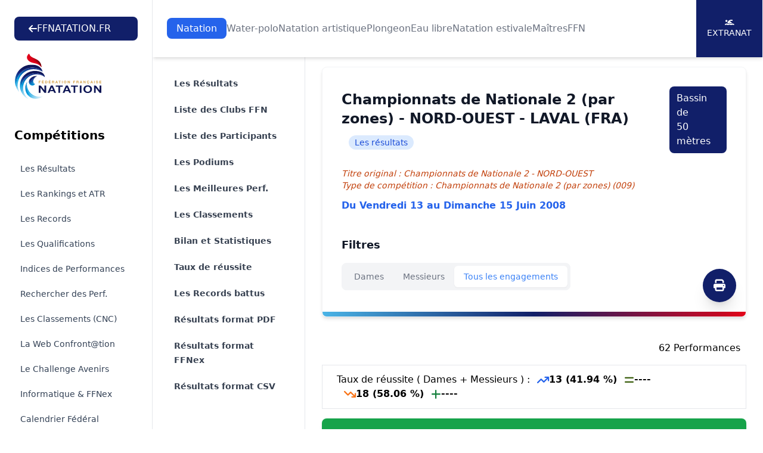

--- FILE ---
content_type: text/html; charset=UTF-8
request_url: https://ffn.extranat.fr/webffn/resultats.php?idact=nat&idcpt=4051&go=res&idclb=210
body_size: 13975
content:

<!DOCTYPE html>
<html lang="fr" class="scroll-smooth">
<head>
    <meta http-equiv="Content-Type" content="text/html; charset=utf8">
    <title>Fédération Française de Natation</title>

    <link rel="stylesheet" href="../media/css/newStyle.css">
    <meta name="viewport" content="width=device-width, initial-scale=1" />

    <link rel="stylesheet"
          href="https://cdnjs.cloudflare.com/ajax/libs/font-awesome/6.4.2/css/all.min.css">

	<script type="text/javascript" src="../media/js/jquery-1.11.1.min.js"></script>
	<script type="text/javascript" src="../media/js/jquery-ui.min.js"></script>
    <script src="https://cdnjs.cloudflare.com/ajax/libs/flowbite/1.8.1/flowbite.min.js"></script>

    <meta name="description" content="Explorez les résultats officiels des compétitions de natation organisées par la Fédération Française de Natation. Retrouvez les performances des nageurs, les classements, les records et suivez l'actualité de la natation française. Plongez dans l'univers de la natation compétitive avec la FFN et restez à jour sur les événements nationaux et internationaux.">
    <meta name="author" content="Fédération Française de Natation">
    <meta name="rights" content="© Fédération Française de Natation. Tous droits réservés.">

    <meta property="og:title" content="Fédération Française de Natation">
    <meta property="og:description" content="Explorez les résultats officiels des compétitions de natation organisées par la FFN.">
    <meta property="og:image" content="../media/img/logo/fb_tw.png">
    <meta property="og:url" content="https://ffn.extranat.fr/webffn/">

    <meta name="twitter:card" content="summary_large_image">
    <meta name="twitter:site" content="@FFNatation">
    <meta name="twitter:title" content="Fédération Française de Natation">
    <meta name="twitter:description" content="Explorez les résultats officiels des compétitions de natation organisées par la FFN.">
    <meta name="twitter:image" content="../media/img/logo/fb_tw.png">

    <link rel="icon" type="image/png" href="../media/img/logo/favicon.ico">
    <link rel="apple-touch-icon" sizes="180x180" href="../media/img/logo/apple-touch-icon.png">

            <link rel="canonical" href="https://ffn.extranat.fr/webffn/">
        <meta name="robots" content="index, follow">
    </head>

<body class="lg:ml-64">

<div id="page-loader" class="fixed inset-0 bg-black bg-opacity-50 z-[100] flex justify-center items-center">
    <div class="loader"></div>
</div>

<script src="../media/js/tooltip.js" type="text/JavaScript"></script>

<script>
 window.addEventListener('load', function() {
  hideLoader();
 });

 function hideLoader() {
  document.getElementById('page-loader').classList.add('hidden');
 }
</script>

<header class="bg-white pt-20 lg:pt-28 not-for-print">
    <div class="fixed lg:bg-white top-0 left-64 right-0 z-50 lg:shadow-md">
        <div class="pl-4 pr-4 xl:pr-0 sm:pl-6">
            <div class="flex h-24 items-center justify-center">
                <div class="lg:flex lg:items-center lg:gap-12 lg:justify-center xl:justify-between lg:flex-wrap w-full">
                    <a href="https://ffnatation.fr/" class="bg-[#111F69] py-2 px-6 text-white rounded-lg hidden min-[1740px]:flex flex-wrap items-center gap-4">
                        <i class="fa-solid fa-arrow-left"></i>
                        FFNATATION.FR
                    </a>
                    <nav aria-label="Global" class="hidden lg:block">
                        <ul class="flex items-center gap-3 2xl:gap-6 text">
                                                            <li> <a class="transition py-2 px-4 text-white rounded-lg bg-blue-600" href="index.php?idact=nat">Natation</a>
                                                            <li> <a class="transition text-gray-500 hover:text-gray-500/75" href="index.php?idact=wp">Water-polo</a>
                                                            <li> <a class="transition text-gray-500 hover:text-gray-500/75" href="index.php?idact=ns">Natation artistique</a>
                                                            <li> <a class="transition text-gray-500 hover:text-gray-500/75" href="index.php?idact=pl">Plongeon</a>
                                                            <li> <a class="transition text-gray-500 hover:text-gray-500/75" href="index.php?idact=eau">Eau libre</a>
                                                            <li> <a class="transition text-gray-500 hover:text-gray-500/75" href="index.php?idact=ete">Natation estivale</a>
                                                            <li> <a class="transition text-gray-500 hover:text-gray-500/75" href="index.php?idact=mtr">Maîtres</a>
                                                            <li> <a class="transition text-gray-500 hover:text-gray-500/75" href="index.php?idact=ffn">FFN</a>
                                                    </ul>
                    </nav>
                    <div class="hidden xl:flex flex-wrap items-center bg-[#111F69] text-white text-sm h-24 uppercase">
                        <a href="https://www.liveffn.com/cgi-bin/liste_live.php" target="_blank" class="h-full w-28 border-r border-white justify-center flex-col items-center gap-2 hidden 2xl:flex">
                            <i class="fa-solid fa-play"></i>
                            Live
                        </a>
                        <a href="https://ffnboutique.com/" target="_blank" class="h-full w-28 border-r border-white justify-center flex-col items-center gap-2 hidden 2xl:flex">
                            <i class="fa-solid fa-cart-shopping"></i>
                            Boutique
                        </a>
                        <a href="https://extranat.fr/" target="_blank" class="h-full w-28 border-r border-white flex justify-center flex-col items-center gap-2">
                            <i class="fa-solid fa-person-swimming"></i>
                            Extranat
                        </a>
                    </div>
                </div>
            </div>
        </div>
    </div>

    <div class="antialiased bg-gray-50 lg:hidden not-for-print">
        <nav class="bg-white border-b border-gray-200 px-4 py-2.5 fixed left-0 right-0 top-0 z-50">
            <div class="flex flex-wrap justify-between items-center">
                <div class="flex justify-start items-center">
                    <button data-drawer-target="drawer-navigation" data-drawer-toggle="drawer-navigation" aria-controls="drawer-navigation" class="p-2 mr-2 text-gray-600 rounded-lg cursor-pointer lg:hidden hover:text-gray-900 hover:bg-gray-100 focus:bg-gray-100 focus:ring-2 focus:ring-gray-100">
                        <i class="fa-solid fa-bars"></i>
                        <span class="sr-only">Menu</span>
                    </button>
                </div>
                <a href="/" aria-label="Brand">
                    <img src="../media/img/logo.svg" alt="FFN Logo" width="80px">
                </a>
            </div>
        </nav>

        <aside class="fixed top-0 left-0 z-40 w-64 h-screen pt-14 transition-transform -translate-x-full bg-white border-r border-gray-200 lg:translate-x-0 not-for-print" aria-label="Sidenav" id="drawer-navigation">
            <div class="overflow-y-auto py-5 px-3 h-full bg-white">
                <ul class="space-y-2">
                    <a href="https://ffnatation.fr/" class="bg-[#111F69] py-2 px-6 text-white rounded-lg mb-4 flex flex-wrap items-center gap-4 xl:hidden">
                        <i class="fa-solid fa-arrow-left"></i>
                        FFNATATION.FR
                    </a>
                                            <li>
                            <button type="button" class="flex items-center p-2 w-full text-base font-medium rounded-lg transition duration-75 group hover:bg-gray-100 text-[#111F69]" aria-controls="dropdown-pages-nat" data-collapse-toggle="dropdown-pages-nat">
                                <span class="flex-1 ml-3 text-left whitespace-nowrap">Natation</span>
                                <i class="fa-solid fa-chevron-down"></i>
                            </button>

                            <ul id="dropdown-pages-nat" class="hidden py-2 space-y-2">
                                                                    <li>
                                        <a href="/webffn/competitions.php?idact=nat" class="flex items-center p-2 pl-11 w-full text-base font-medium text-gray-900 rounded-lg transition duration-75 group hover:bg-gray-100">Les Résultats</a>
                                    </li>
                                                                    <li>
                                        <a href="/webffn/nat_rankings.php?idact=nat" class="flex items-center p-2 pl-11 w-full text-base font-medium text-gray-900 rounded-lg transition duration-75 group hover:bg-gray-100">Les Rankings et ATR</a>
                                    </li>
                                                                    <li>
                                        <a href="/webffn/nat_records.php?idact=nat" class="flex items-center p-2 pl-11 w-full text-base font-medium text-gray-900 rounded-lg transition duration-75 group hover:bg-gray-100">Les Records</a>
                                    </li>
                                                                    <li>
                                        <a href="/webffn/nat_perfs.php?idact=nat" class="flex items-center p-2 pl-11 w-full text-base font-medium text-gray-900 rounded-lg transition duration-75 group hover:bg-gray-100">Les Qualifications</a>
                                    </li>
                                                                    <li>
                                        <a href="/webffn/nat_indices.php?idact=nat" class="flex items-center p-2 pl-11 w-full text-base font-medium text-gray-900 rounded-lg transition duration-75 group hover:bg-gray-100">Indices de Performances</a>
                                    </li>
                                                                    <li>
                                        <a href="/webffn/nat_recherche.php?idact=nat" class="flex items-center p-2 pl-11 w-full text-base font-medium text-gray-900 rounded-lg transition duration-75 group hover:bg-gray-100">Rechercher des Perf.</a>
                                    </li>
                                                                    <li>
                                        <a href="/webffn/nat_classements.php?idact=nat" class="flex items-center p-2 pl-11 w-full text-base font-medium text-gray-900 rounded-lg transition duration-75 group hover:bg-gray-100">Les Classements (CNC)</a>
                                    </li>
                                                                    <li>
                                        <a href="/webffn/nat_web.php?idact=nat" class="flex items-center p-2 pl-11 w-full text-base font-medium text-gray-900 rounded-lg transition duration-75 group hover:bg-gray-100">La Web Confront@tion</a>
                                    </li>
                                                                    <li>
                                        <a href="/webffn/nat_avenirs.php?idact=nat" class="flex items-center p-2 pl-11 w-full text-base font-medium text-gray-900 rounded-lg transition duration-75 group hover:bg-gray-100">Le Challenge Avenirs</a>
                                    </li>
                                                                    <li>
                                        <a href="/webffn/nat_informatique.php?idact=nat" class="flex items-center p-2 pl-11 w-full text-base font-medium text-gray-900 rounded-lg transition duration-75 group hover:bg-gray-100">Informatique & FFNex</a>
                                    </li>
                                                                    <li>
                                        <a href="/webffn/calendrier.php?idact=nat" class="flex items-center p-2 pl-11 w-full text-base font-medium text-gray-900 rounded-lg transition duration-75 group hover:bg-gray-100">Calendrier Fédéral</a>
                                    </li>
                                                                    <li>
                                        <a href="/webffn/meetings.php?idact=nat" class="flex items-center p-2 pl-11 w-full text-base font-medium text-gray-900 rounded-lg transition duration-75 group hover:bg-gray-100">Meeting labellisés</a>
                                    </li>
                                                            </ul>
                        </li>
                                            <li>
                            <button type="button" class="flex items-center p-2 w-full text-base font-medium rounded-lg transition duration-75 group hover:bg-gray-100 text-gray-900" aria-controls="dropdown-pages-wp" data-collapse-toggle="dropdown-pages-wp">
                                <span class="flex-1 ml-3 text-left whitespace-nowrap">Water-polo</span>
                                <i class="fa-solid fa-chevron-down"></i>
                            </button>

                            <ul id="dropdown-pages-wp" class="hidden py-2 space-y-2">
                                                                    <li>
                                        <a href="/webffn/wp_results.php?idact=wp" class="flex items-center p-2 pl-11 w-full text-base font-medium text-gray-900 rounded-lg transition duration-75 group hover:bg-gray-100">Les Résultats</a>
                                    </li>
                                                                    <li>
                                        <a href="/webffn/wp_calendar.php?idact=wp" class="flex items-center p-2 pl-11 w-full text-base font-medium text-gray-900 rounded-lg transition duration-75 group hover:bg-gray-100">Le Calendrier du WP</a>
                                    </li>
                                                                    <li>
                                        <a href="/webffn/wp_buteur.php?idact=wp" class="flex items-center p-2 pl-11 w-full text-base font-medium text-gray-900 rounded-lg transition duration-75 group hover:bg-gray-100">Classements des buteurs</a>
                                    </li>
                                                                    <li>
                                        <a href="/webffn/wp_stat.php?idact=wp" class="flex items-center p-2 pl-11 w-full text-base font-medium text-gray-900 rounded-lg transition duration-75 group hover:bg-gray-100">Statistiques</a>
                                    </li>
                                                                    <li>
                                        <a href="/webffn/calendrier.php?idact=wp" class="flex items-center p-2 pl-11 w-full text-base font-medium text-gray-900 rounded-lg transition duration-75 group hover:bg-gray-100">Calendrier Fédéral</a>
                                    </li>
                                                            </ul>
                        </li>
                                            <li>
                            <button type="button" class="flex items-center p-2 w-full text-base font-medium rounded-lg transition duration-75 group hover:bg-gray-100 text-gray-900" aria-controls="dropdown-pages-ns" data-collapse-toggle="dropdown-pages-ns">
                                <span class="flex-1 ml-3 text-left whitespace-nowrap">Natation artistique</span>
                                <i class="fa-solid fa-chevron-down"></i>
                            </button>

                            <ul id="dropdown-pages-ns" class="hidden py-2 space-y-2">
                                                                    <li>
                                        <a href="/webffn/na_competitions.php?idact=ns" class="flex items-center p-2 pl-11 w-full text-base font-medium text-gray-900 rounded-lg transition duration-75 group hover:bg-gray-100">Les Résultats</a>
                                    </li>
                                                                    <li>
                                        <a href="/webffn/calendrier.php?idact=ns" class="flex items-center p-2 pl-11 w-full text-base font-medium text-gray-900 rounded-lg transition duration-75 group hover:bg-gray-100">Calendrier Fédéral</a>
                                    </li>
                                                            </ul>
                        </li>
                                            <li>
                            <button type="button" class="flex items-center p-2 w-full text-base font-medium rounded-lg transition duration-75 group hover:bg-gray-100 text-gray-900" aria-controls="dropdown-pages-pl" data-collapse-toggle="dropdown-pages-pl">
                                <span class="flex-1 ml-3 text-left whitespace-nowrap">Plongeon</span>
                                <i class="fa-solid fa-chevron-down"></i>
                            </button>

                            <ul id="dropdown-pages-pl" class="hidden py-2 space-y-2">
                                                                    <li>
                                        <a href="/webffn/calendrier.php?idact=pl" class="flex items-center p-2 pl-11 w-full text-base font-medium text-gray-900 rounded-lg transition duration-75 group hover:bg-gray-100">Calendrier Fédéral</a>
                                    </li>
                                                            </ul>
                        </li>
                                            <li>
                            <button type="button" class="flex items-center p-2 w-full text-base font-medium rounded-lg transition duration-75 group hover:bg-gray-100 text-gray-900" aria-controls="dropdown-pages-eau" data-collapse-toggle="dropdown-pages-eau">
                                <span class="flex-1 ml-3 text-left whitespace-nowrap">Eau libre</span>
                                <i class="fa-solid fa-chevron-down"></i>
                            </button>

                            <ul id="dropdown-pages-eau" class="hidden py-2 space-y-2">
                                                                    <li>
                                        <a href="/webffn/eau_compets.php?idact=eau" class="flex items-center p-2 pl-11 w-full text-base font-medium text-gray-900 rounded-lg transition duration-75 group hover:bg-gray-100">Les Résultats</a>
                                    </li>
                                                                    <li>
                                        <a href="/webffn/eau_classements.php?idact=eau" class="flex items-center p-2 pl-11 w-full text-base font-medium text-gray-900 rounded-lg transition duration-75 group hover:bg-gray-100">Les Classements (CNC)</a>
                                    </li>
                                                                    <li>
                                        <a href="/webffn/eau_records.php?idact=eau" class="flex items-center p-2 pl-11 w-full text-base font-medium text-gray-900 rounded-lg transition duration-75 group hover:bg-gray-100">Records de France 5 km</a>
                                    </li>
                                                                    <li>
                                        <a href="/webffn/eau_rankings.php?idact=eau" class="flex items-center p-2 pl-11 w-full text-base font-medium text-gray-900 rounded-lg transition duration-75 group hover:bg-gray-100">Rankings Indoor 5 km</a>
                                    </li>
                                                                    <li>
                                        <a href="/webffn/calendrier.php?idact=eau" class="flex items-center p-2 pl-11 w-full text-base font-medium text-gray-900 rounded-lg transition duration-75 group hover:bg-gray-100">Calendrier Fédéral</a>
                                    </li>
                                                            </ul>
                        </li>
                                            <li>
                            <button type="button" class="flex items-center p-2 w-full text-base font-medium rounded-lg transition duration-75 group hover:bg-gray-100 text-gray-900" aria-controls="dropdown-pages-ete" data-collapse-toggle="dropdown-pages-ete">
                                <span class="flex-1 ml-3 text-left whitespace-nowrap">Natation estivale</span>
                                <i class="fa-solid fa-chevron-down"></i>
                            </button>

                            <ul id="dropdown-pages-ete" class="hidden py-2 space-y-2">
                                                                    <li>
                                        <a href="/webffn/competitions.php?idact=ete" class="flex items-center p-2 pl-11 w-full text-base font-medium text-gray-900 rounded-lg transition duration-75 group hover:bg-gray-100">Les Résultats</a>
                                    </li>
                                                                    <li>
                                        <a href="/webffn/ete_rankings.php?idact=ete" class="flex items-center p-2 pl-11 w-full text-base font-medium text-gray-900 rounded-lg transition duration-75 group hover:bg-gray-100">Les Rankings</a>
                                    </li>
                                                                    <li>
                                        <a href="/webffn/nat_perfs.php?idact=ete" class="flex items-center p-2 pl-11 w-full text-base font-medium text-gray-900 rounded-lg transition duration-75 group hover:bg-gray-100">Les Qualifications</a>
                                    </li>
                                                                    <li>
                                        <a href="/webffn/nat_recherche.php?idact=ete" class="flex items-center p-2 pl-11 w-full text-base font-medium text-gray-900 rounded-lg transition duration-75 group hover:bg-gray-100">Rechercher des Perf.</a>
                                    </li>
                                                                    <li>
                                        <a href="/webffn/ete_classements.php?idact=ete" class="flex items-center p-2 pl-11 w-full text-base font-medium text-gray-900 rounded-lg transition duration-75 group hover:bg-gray-100">Les Classements (CNC)</a>
                                    </li>
                                                                    <li>
                                        <a href="/webffn/calendrier.php?idact=ete" class="flex items-center p-2 pl-11 w-full text-base font-medium text-gray-900 rounded-lg transition duration-75 group hover:bg-gray-100">Calendrier Fédéral</a>
                                    </li>
                                                            </ul>
                        </li>
                                            <li>
                            <button type="button" class="flex items-center p-2 w-full text-base font-medium rounded-lg transition duration-75 group hover:bg-gray-100 text-gray-900" aria-controls="dropdown-pages-mtr" data-collapse-toggle="dropdown-pages-mtr">
                                <span class="flex-1 ml-3 text-left whitespace-nowrap">Maîtres</span>
                                <i class="fa-solid fa-chevron-down"></i>
                            </button>

                            <ul id="dropdown-pages-mtr" class="hidden py-2 space-y-2">
                                                                    <li>
                                        <a href="/webffn/competitions.php?idact=mtr" class="flex items-center p-2 pl-11 w-full text-base font-medium text-gray-900 rounded-lg transition duration-75 group hover:bg-gray-100">Les Résultats</a>
                                    </li>
                                                                    <li>
                                        <a href="/webffn/mtr_rankings.php?idact=mtr" class="flex items-center p-2 pl-11 w-full text-base font-medium text-gray-900 rounded-lg transition duration-75 group hover:bg-gray-100">Les Rankings nationaux</a>
                                    </li>
                                                                    <li>
                                        <a href="/webffn/mtr_circuit_federal.php?idact=mtr" class="flex items-center p-2 pl-11 w-full text-base font-medium text-gray-900 rounded-lg transition duration-75 group hover:bg-gray-100">Le Circuit Fédéral</a>
                                    </li>
                                                                    <li>
                                        <a href="/webffn/mtr_records.php?idact=mtr" class="flex items-center p-2 pl-11 w-full text-base font-medium text-gray-900 rounded-lg transition duration-75 group hover:bg-gray-100">Les Records</a>
                                    </li>
                                                                    <li>
                                        <a href="/webffn/mtr_classements.php?idact=mtr" class="flex items-center p-2 pl-11 w-full text-base font-medium text-gray-900 rounded-lg transition duration-75 group hover:bg-gray-100">Les Classements (CNC)</a>
                                    </li>
                                                                    <li>
                                        <a href="/webffn/nat_recherche.php?idact=mtr" class="flex items-center p-2 pl-11 w-full text-base font-medium text-gray-900 rounded-lg transition duration-75 group hover:bg-gray-100">Rechercher des Perf.</a>
                                    </li>
                                                                    <li>
                                        <a href="/webffn/mtr_perfs.php?idact=mtr" class="flex items-center p-2 pl-11 w-full text-base font-medium text-gray-900 rounded-lg transition duration-75 group hover:bg-gray-100">Les Qualifications</a>
                                    </li>
                                                                    <li>
                                        <a href="/webffn/calendrier.php?idact=mtr" class="flex items-center p-2 pl-11 w-full text-base font-medium text-gray-900 rounded-lg transition duration-75 group hover:bg-gray-100">Calendrier Fédéral</a>
                                    </li>
                                                                    <li>
                                        <a href="/webffn/meetings.php?idact=mtr" class="flex items-center p-2 pl-11 w-full text-base font-medium text-gray-900 rounded-lg transition duration-75 group hover:bg-gray-100">Meeting labellisés</a>
                                    </li>
                                                            </ul>
                        </li>
                                            <li>
                            <button type="button" class="flex items-center p-2 w-full text-base font-medium rounded-lg transition duration-75 group hover:bg-gray-100 text-gray-900" aria-controls="dropdown-pages-ffn" data-collapse-toggle="dropdown-pages-ffn">
                                <span class="flex-1 ml-3 text-left whitespace-nowrap">FFN</span>
                                <i class="fa-solid fa-chevron-down"></i>
                            </button>

                            <ul id="dropdown-pages-ffn" class="hidden py-2 space-y-2">
                                                                    <li>
                                        <a href="/webffn/ffn_recompenses.php?idact=ffn" class="flex items-center p-2 pl-11 w-full text-base font-medium text-gray-900 rounded-lg transition duration-75 group hover:bg-gray-100">Récompenses fédérales</a>
                                    </li>
                                                                    <li>
                                        <a href="/webffn/calendrier.php?idact=ffn" class="flex items-center p-2 pl-11 w-full text-base font-medium text-gray-900 rounded-lg transition duration-75 group hover:bg-gray-100">Calendrier Fédéral</a>
                                    </li>
                                                                    <li>
                                        <a href="/webffn/recherche_licence.php?idact=ffn" class="flex items-center p-2 pl-11 w-full text-base font-medium text-gray-900 rounded-lg transition duration-75 group hover:bg-gray-100">Recherche Licence</a>
                                    </li>
                                                            </ul>
                        </li>
                                    </ul>
            </div>
        </aside>
    </div>
</header>

<div id="docs-sidebar" class="hs-overlay hs-overlay-open:translate-x-0 -translate-x-full transition-all duration-300 transform hidden fixed top-0 left-0 bottom-0 z-[60] w-64 bg-white border-r border-gray-200 pt-7 pb-10 overflow-y-auto scrollbar-y lg:block lg:translate-x-0 lg:right-auto lg:bottom-0 not-for-print">
    <div class="px-6 mb-4">
        <a href="https://ffnatation.fr/" class="bg-[#111F69] py-2 px-6 text-white rounded-lg mb-4 flex flex-wrap items-center gap-4 min-[1740px]:hidden">
            <i class="fa-solid fa-arrow-left"></i>
            FFNATATION.FR
        </a>
        <a href="/" aria-label="Brand">
            <img src="../media/img/logo.svg" alt="FFN Logo">
        </a>
    </div>
    <nav class="hs-accordion-group p-6 w-full flex flex-col flex-wrap" data-hs-accordion-always-open>
        <ul class="space-y-1.5">
            <li class="mb-6 text-xl font-bold">Compétitions</li>

                            <li> <a class="flex items-center gap-x-3.5 py-2 px-2.5 text-sm rounded-md transition duration-75 ease-in-out text-slate-700 hover:bg-gray-100" href="/webffn/competitions.php?idact=nat">Les Résultats</a>
                            <li> <a class="flex items-center gap-x-3.5 py-2 px-2.5 text-sm rounded-md transition duration-75 ease-in-out text-slate-700 hover:bg-gray-100" href="/webffn/nat_rankings.php?idact=nat">Les Rankings et ATR</a>
                            <li> <a class="flex items-center gap-x-3.5 py-2 px-2.5 text-sm rounded-md transition duration-75 ease-in-out text-slate-700 hover:bg-gray-100" href="/webffn/nat_records.php?idact=nat">Les Records</a>
                            <li> <a class="flex items-center gap-x-3.5 py-2 px-2.5 text-sm rounded-md transition duration-75 ease-in-out text-slate-700 hover:bg-gray-100" href="/webffn/nat_perfs.php?idact=nat">Les Qualifications</a>
                            <li> <a class="flex items-center gap-x-3.5 py-2 px-2.5 text-sm rounded-md transition duration-75 ease-in-out text-slate-700 hover:bg-gray-100" href="/webffn/nat_indices.php?idact=nat">Indices de Performances</a>
                            <li> <a class="flex items-center gap-x-3.5 py-2 px-2.5 text-sm rounded-md transition duration-75 ease-in-out text-slate-700 hover:bg-gray-100" href="/webffn/nat_recherche.php?idact=nat">Rechercher des Perf.</a>
                            <li> <a class="flex items-center gap-x-3.5 py-2 px-2.5 text-sm rounded-md transition duration-75 ease-in-out text-slate-700 hover:bg-gray-100" href="/webffn/nat_classements.php?idact=nat">Les Classements (CNC)</a>
                            <li> <a class="flex items-center gap-x-3.5 py-2 px-2.5 text-sm rounded-md transition duration-75 ease-in-out text-slate-700 hover:bg-gray-100" href="/webffn/nat_web.php?idact=nat">La Web Confront@tion</a>
                            <li> <a class="flex items-center gap-x-3.5 py-2 px-2.5 text-sm rounded-md transition duration-75 ease-in-out text-slate-700 hover:bg-gray-100" href="/webffn/nat_avenirs.php?idact=nat">Le Challenge Avenirs</a>
                            <li> <a class="flex items-center gap-x-3.5 py-2 px-2.5 text-sm rounded-md transition duration-75 ease-in-out text-slate-700 hover:bg-gray-100" href="/webffn/nat_informatique.php?idact=nat">Informatique & FFNex</a>
                            <li> <a class="flex items-center gap-x-3.5 py-2 px-2.5 text-sm rounded-md transition duration-75 ease-in-out text-slate-700 hover:bg-gray-100" href="/webffn/calendrier.php?idact=nat">Calendrier Fédéral</a>
                            <li> <a class="flex items-center gap-x-3.5 py-2 px-2.5 text-sm rounded-md transition duration-75 ease-in-out text-slate-700 hover:bg-gray-100" href="/webffn/meetings.php?idact=nat">Meeting labellisés</a>
                    </ul>
    </nav>
</div>

<!-- Menu de gauche -->
<div class="container mx-auto px-3 min-h-screen mb-10">
    <div class="mb-10 xl:mb-0 not-for-print">
        <div class="xl:hidden">
            <label for="Tab" class="sr-only">Onglets</label>
            <select onchange="window.location.href = this.value" id="Tab" class="w-full rounded-md border-0 py-2 text-gray-900 shadow-sm ring-1 ring-inset ring-gray-300 placeholder:text-gray-400 focus:ring-2 focus:ring-inset focus:ring-indigo-600 sm:text-sm sm:leading-6">
                                        <option value="resultats.php?idact=nat&idcpt=4051&go=epr" >
                            Les R&eacute;sultats                        </option>
                                                            <option value="resultats.php?idact=nat&idcpt=4051&go=clb" >
                            Liste des Clubs FFN                        </option>
                                                                                            <option value="resultats.php?idact=nat&idcpt=4051&go=nag" >
                            Liste des Participants                        </option>
                                                            <option value="resultats.php?idact=nat&idcpt=4051&go=pod" >
                            Les Podiums                        </option>
                                                            <option value="resultats.php?idact=nat&idcpt=4051&go=prf" >
                            Les Meilleures Perf.                        </option>
                                                            <option value="resultats.php?idact=nat&idcpt=4051&go=clt" >
                            Les Classements                        </option>
                                                            <option value="resultats.php?idact=nat&idcpt=4051&go=bil" >
                            Bilan et Statistiques                        </option>
                                                            <option value="resultats.php?idact=nat&idcpt=4051&go=mpp" >
                            Taux de r&eacute;ussite                        </option>
                                                            <option value="resultats.php?idact=nat&idcpt=4051&go=rec" >
                            Les Records battus                        </option>
                                                                    <option value="./resultats_pdf.php?idcpt=4051" >
                    Résultats format PDF
                </option>
                <option value="./resultats_ffnex.php?idcpt=4051" >
                    Résultats format FFNex
                </option>
                                <option value="./resultats_csv.php?idcpt=4051" >
                    Résultats format CSV
                </option>
            </select>
        </div>
    </div>

    <aside class="fixed inset-y-0 left-64 top-24 hidden w-64 overflow-y-auto border-r border-gray-200 px-4 py-6 sm:px-6 lg:px-8 xl:block bg-white not-for-print">
        <nav class="flex flex-1 flex-col" aria-label="Sidebar">
            <ul role="list" class="-mx-2 space-y-1">
                                        <li>
                            <a href="resultats.php?idact=nat&idcpt=4051&go=epr" class="text-gray-700 hover:text-[#111F69] hover:bg-gray-50 font-semibold group flex gap-x-3 rounded-md p-2 pl-3 text-sm leading-6">
                                Les R&eacute;sultats                            </a>
                        </li>
                                                            <li>
                            <a href="resultats.php?idact=nat&idcpt=4051&go=clb" class="text-gray-700 hover:text-[#111F69] hover:bg-gray-50 font-semibold group flex gap-x-3 rounded-md p-2 pl-3 text-sm leading-6">
                                Liste des Clubs FFN                            </a>
                        </li>
                                                                                            <li>
                            <a href="resultats.php?idact=nat&idcpt=4051&go=nag" class="text-gray-700 hover:text-[#111F69] hover:bg-gray-50 font-semibold group flex gap-x-3 rounded-md p-2 pl-3 text-sm leading-6">
                                Liste des Participants                            </a>
                        </li>
                                                            <li>
                            <a href="resultats.php?idact=nat&idcpt=4051&go=pod" class="text-gray-700 hover:text-[#111F69] hover:bg-gray-50 font-semibold group flex gap-x-3 rounded-md p-2 pl-3 text-sm leading-6">
                                Les Podiums                            </a>
                        </li>
                                                            <li>
                            <a href="resultats.php?idact=nat&idcpt=4051&go=prf" class="text-gray-700 hover:text-[#111F69] hover:bg-gray-50 font-semibold group flex gap-x-3 rounded-md p-2 pl-3 text-sm leading-6">
                                Les Meilleures Perf.                            </a>
                        </li>
                                                            <li>
                            <a href="resultats.php?idact=nat&idcpt=4051&go=clt" class="text-gray-700 hover:text-[#111F69] hover:bg-gray-50 font-semibold group flex gap-x-3 rounded-md p-2 pl-3 text-sm leading-6">
                                Les Classements                            </a>
                        </li>
                                                            <li>
                            <a href="resultats.php?idact=nat&idcpt=4051&go=bil" class="text-gray-700 hover:text-[#111F69] hover:bg-gray-50 font-semibold group flex gap-x-3 rounded-md p-2 pl-3 text-sm leading-6">
                                Bilan et Statistiques                            </a>
                        </li>
                                                            <li>
                            <a href="resultats.php?idact=nat&idcpt=4051&go=mpp" class="text-gray-700 hover:text-[#111F69] hover:bg-gray-50 font-semibold group flex gap-x-3 rounded-md p-2 pl-3 text-sm leading-6">
                                Taux de r&eacute;ussite                            </a>
                        </li>
                                                            <li>
                            <a href="resultats.php?idact=nat&idcpt=4051&go=rec" class="text-gray-700 hover:text-[#111F69] hover:bg-gray-50 font-semibold group flex gap-x-3 rounded-md p-2 pl-3 text-sm leading-6">
                                Les Records battus                            </a>
                        </li>
                                                                    <li>
                    <a href="./resultats_pdf.php?idcpt=4051" class="text-gray-700 hover:text-indigo-600 hover:bg-gray-50 group flex gap-x-3 rounded-md p-2 pl-3 text-sm leading-6 font-semibold">
                        Résultats format PDF
                    </a>
                </li>
                <li>
                    <a href="./resultats_ffnex.php?idcpt=4051" class="text-gray-700 hover:text-indigo-600 hover:bg-gray-50 group flex gap-x-3 rounded-md p-2 pl-3 text-sm leading-6 font-semibold">
                        Résultats format FFNex
                    </a>
                </li>
                                <li>
                    <a href="./resultats_csv.php?idcpt=4051" class="text-gray-700 hover:text-indigo-600 hover:bg-gray-50 group flex gap-x-3 rounded-md p-2 pl-3 text-sm leading-6 font-semibold">
                        Résultats format CSV
                    </a>
                </li>
            </ul>
        </nav>
    </aside>

    <div class="xl:ml-64 px-4">
            <div class="relative block overflow-hidden rounded-lg border border-gray-100 p-4 sm:p-6 lg:p-8 shadow-md mb-10">
        <span class="absolute inset-x-0 bottom-0 h-2 bg-gradient-to-r from-[#4AB4E6] via-[#111F68] to-[#E2061A]"></span>

        <button type="button" onclick="window.print()" class="hidden xl:block rounded-full bg-[#111F69] flex items-center justify-center w-14 h-14 text-xl text-white focus-visible:outline focus-visible:outline-2 focus-visible:outline-offset-2 absolute bottom-6 right-4 shadow-xl">
            <i class="fa-solid fa-print"></i>
        </button>

        <div class="sm:flex sm:justify-between sm:gap-4 mb-6">
    <div class="flex flex-wrap items-center">
        <h3 class="text-lg font-bold text-gray-900 sm:text-2xl">Championnats de Nationale 2 (par zones) - NORD-OUEST - LAVAL (FRA)</h3>
        <span class="rounded-full bg-blue-100 px-2.5 py-0.5 text-sm text-blue-700 sm:ml-3 my-1 sm:my-0">Les résultats</span>
    </div>
            <div>
            <div class="bg-[#111F69] py-2 px-3 text-white rounded-lg my-1 sm:my-0"><span class="hidden md:inline-block">Bassin de</span> 50 mètres</div>
        </div>
    </div>

<div>
    <p class="text-sm italic text-orange-700">Titre original : Championnats de Nationale 2 - NORD-OUEST</p>
    <p class="text-sm italic text-orange-700 mb-3">Type de compétition : Championnats de Nationale 2 (par zones) (009)</p>
    <p class="font-bold text-blue-600">Du Vendredi 13 au Dimanche 15 Juin 2008 <span class="text-sm italic text-purple-600"></span></p>
    <p class="font-bold italic text-green-700"></p>
</div>

    <div class="mt-8 text-sm text-red-700">
                                    </div>

        <div class="mt-10">
            <p class="text-lg font-bold text-gray-900 mb-4">Filtres</p>

            <form name="choix">
                <div class="mb-3">
                    <div class="grid grid-cols-2 lg:inline-flex rounded-lg border border-gray-100 bg-gray-100 p-1 items-center gap-2">
                        <a class="md:inline-block rounded-md px-4 py-2 text-sm hover:text-gray-700 focus:relative text-gray-500" href="resultats.php?idact=nat&idcpt=4051&go=res&idclb=210&idreg=&iddep=&idban=&idppf=&idaff=2">Dames</a>
                        <a class="md:inline-block rounded-md px-4 py-2 text-sm hover:text-gray-700 focus:relative text-gray-500" href="resultats.php?idact=nat&idcpt=4051&go=res&idclb=210&idreg=&iddep=&idban=&idppf=&idaff=1">Messieurs</a>
                        <a class="md:inline-block rounded-md px-4 py-2 text-sm hover:text-gray-700 focus:relative bg-white text-blue-500 shadow-sm" href="resultats.php?idact=nat&idcpt=4051&go=res&idclb=210&idreg=&iddep=&idban=&idppf=&idaff=">Tous les engagements</a>

                                            </div>

                                    </div>
            </form>
        </div>
    </div>


        <div class="text-right mb-4">
            62 Performances &nbsp;
        </div>
	
					<div class="px-6 py-3 border mb-4">
				<div class="flex flex-wrap md:items-center gap-2">
                    <div>
                        Taux de réussite (
                                                    Dames + Messieurs
                                                ) :
                    </div>

                    

                                            <div class="flex flex-wrap items-center gap-2">
                            <i class="fa-solid fa-arrow-trend-up text-blue-600 text-lg ml-3"></i>                            <p class="font-bold">13 (41.94 %)</p>
                        </div>
                                            <div class="flex flex-wrap items-center gap-2">
                            <i class="fa-solid fa-equals text-lime-800 text-lg ml-3"></i>                            <p class="font-bold">----</p>
                        </div>
                                            <div class="flex flex-wrap items-center gap-2">
                            <i class="fa-solid fa-arrow-trend-down text-orange-500 text-lg ml-3"></i>                            <p class="font-bold">18 (58.06 %)</p>
                        </div>
                                            <div class="flex flex-wrap items-center gap-2">
                            <i class="fa-solid fa-plus text-green-700 text-lg ml-3"></i>                            <p class="font-bold">----</p>
                        </div>
                                    </div>
			</div>
		
        <div class="relative overflow-x-auto shadow-md sm:rounded-lg">
            <table class="w-full text-sm text-left text-gray-500">
                                
                        <thead class="md:text-2xl uppercase bg-green-600 text-white font-bold">
                            <tr>
                                <td colspan="9" class="px-6 py-3">
                                    SU AGEN                                </td>
                            </tr>
                            <tr class="bg-white">
                                <td class="px-6 py-3"></td>
                            </tr>
                        </thead>
                                            <thead class="md:text-2xl uppercase bg-blue-300 text-white font-bold">
                            <tr>
                                <td colspan="9" class="px-6 py-3">
                                    Liste des relais
                                </td>
                            </tr>
                        </thead>
                    
                    <tr class="border-b bg-gray-200">
                        <td class="px-6 py-1">7e</td>
                        <td class="px-6 py-1">
                            <a class="tippy-button font-bold" data-tippy-content="Voir les résultats complets de cette épreuve" href="resultats.php?idact=nat&idcpt=4051&go=epr&idepr=93">
                                4x100 Nage Libre Messieurs                            </a>
                        </td>
                        <td class="px-6 py-1 text-blue-500">Séries</td>
                        <td class="px-6 py-1 text-orange-500"></td>
                        <td class="px-6 py-1 font-bold"><button class='tippy-button' data-tippy-content='&lt;table id=&#039;styleNoBorderNoBottom&#039;&gt;&lt;tr&gt;&lt;td class=&#039;text-lime-600 w-[60px]&#039;&gt;100 m : &lt;/td&gt;&lt;td class=&#039;ml-3 text-green-700&#039;&gt;00:56.94&lt;/td&gt;&lt;td class=&#039;ml-3 text-red-700&#039;&gt;(00:56.94)&lt;/td&gt;&lt;td class=&#039;ml-3 text-purple-800&#039;&gt;[00:56.94]&lt;/td&gt;&lt;/tr&gt;&lt;tr&gt;&lt;td class=&#039;text-lime-600 w-[60px]&#039;&gt;200 m : &lt;/td&gt;&lt;td class=&#039;ml-3 text-green-700&#039;&gt;01:55.41&lt;/td&gt;&lt;td class=&#039;ml-3 text-red-700&#039;&gt;(00:58.47)&lt;/td&gt;&lt;td class=&#039;ml-3 text-purple-800&#039;&gt;[00:58.47]&lt;/td&gt;&lt;/tr&gt;&lt;tr&gt;&lt;td class=&#039;text-lime-600 w-[60px]&#039;&gt;300 m : &lt;/td&gt;&lt;td class=&#039;ml-3 text-green-700&#039;&gt;02:54.61&lt;/td&gt;&lt;td class=&#039;ml-3 text-red-700&#039;&gt;(00:59.20)&lt;/td&gt;&lt;td class=&#039;ml-3 text-purple-800&#039;&gt;[00:59.20]&lt;/td&gt;&lt;/tr&gt;&lt;tr&gt;&lt;td class=&#039;text-lime-600 w-[60px]&#039;&gt;400 m : &lt;/td&gt;&lt;td class=&#039;ml-3 text-green-700&#039;&gt;03:50.81&lt;/td&gt;&lt;td class=&#039;ml-3 text-red-700&#039;&gt;(00:56.20)&lt;/td&gt;&lt;td class=&#039;ml-3 text-purple-800&#039;&gt;[00:56.20]&lt;/td&gt;&lt;/tr&gt;&lt;/table&gt;'><a class='text-blue-600'>03:50.81</a></button></td>
                        <td class="px-6 py-1 text-red-700">
                            <p class="tippy-button" data-tippy-content="Temps de réaction">
                                                            </p>
                        </td>
                        <td class="px-6 py-1 text-purple-600 italic">1040 pts</td>
                        <td class="px-6 py-1"></td>
                        <td class="px-6 py-1">
                                    <button class="tippy-button" data-tippy-content="<b>MPP : 00:55.45 le 11/03/2006</b>">
                                        <i class="fa-solid fa-arrow-trend-down text-orange-500 text-lg"></i>                                    
                                    </button>
                                </td>
                    </tr>
                
                    <tr class="border-b bg-white">
                        <td class="px-6 py-1">30e</td>
                        <td class="px-6 py-1">
                            <a class="tippy-button font-bold" data-tippy-content="Voir les résultats complets de cette épreuve" href="resultats.php?idact=nat&idcpt=4051&go=epr&idepr=93">
                                4x100 Nage Libre Messieurs                            </a>
                        </td>
                        <td class="px-6 py-1 text-blue-500">Séries</td>
                        <td class="px-6 py-1 text-orange-500"></td>
                        <td class="px-6 py-1 font-bold"><button class='tippy-button' data-tippy-content='&lt;table id=&#039;styleNoBorderNoBottom&#039;&gt;&lt;tr&gt;&lt;td class=&#039;text-lime-600 w-[60px]&#039;&gt;100 m : &lt;/td&gt;&lt;td class=&#039;ml-3 text-green-700&#039;&gt;01:04.31&lt;/td&gt;&lt;td class=&#039;ml-3 text-red-700&#039;&gt;(01:04.31)&lt;/td&gt;&lt;td class=&#039;ml-3 text-purple-800&#039;&gt;[01:04.31]&lt;/td&gt;&lt;/tr&gt;&lt;tr&gt;&lt;td class=&#039;text-lime-600 w-[60px]&#039;&gt;200 m : &lt;/td&gt;&lt;td class=&#039;ml-3 text-green-700&#039;&gt;02:06.60&lt;/td&gt;&lt;td class=&#039;ml-3 text-red-700&#039;&gt;(01:02.29)&lt;/td&gt;&lt;td class=&#039;ml-3 text-purple-800&#039;&gt;[01:02.29]&lt;/td&gt;&lt;/tr&gt;&lt;tr&gt;&lt;td class=&#039;text-lime-600 w-[60px]&#039;&gt;300 m : &lt;/td&gt;&lt;td class=&#039;ml-3 text-green-700&#039;&gt;03:18.97&lt;/td&gt;&lt;td class=&#039;ml-3 text-red-700&#039;&gt;(01:12.37)&lt;/td&gt;&lt;td class=&#039;ml-3 text-purple-800&#039;&gt;[01:12.37]&lt;/td&gt;&lt;/tr&gt;&lt;tr&gt;&lt;td class=&#039;text-lime-600 w-[60px]&#039;&gt;400 m : &lt;/td&gt;&lt;td class=&#039;ml-3 text-green-700&#039;&gt;04:19.26&lt;/td&gt;&lt;td class=&#039;ml-3 text-red-700&#039;&gt;(01:00.29)&lt;/td&gt;&lt;td class=&#039;ml-3 text-purple-800&#039;&gt;[01:00.29]&lt;/td&gt;&lt;/tr&gt;&lt;/table&gt;'><a class='text-blue-600'>04:19.26</a></button></td>
                        <td class="px-6 py-1 text-red-700">
                            <p class="tippy-button" data-tippy-content="Temps de réaction">
                                                            </p>
                        </td>
                        <td class="px-6 py-1 text-purple-600 italic">820 pts</td>
                        <td class="px-6 py-1"></td>
                        <td class="px-6 py-1"></td>
                    </tr>
                                        <thead class="md:text-2xl uppercase bg-blue-600 text-white font-bold">
                            <tr>
                                <td colspan="9" class="px-6 py-3">
                                    <span id="356998"></span>
                                    <span>BULIT Florian (1992/16 ans) <i class="fa fa-mars"></i> FRA </span>
                                    <span class="italic">[356998]</span>
                                    <span></span>
                                </td>
                            </tr>
                        </thead>
                    
                    <tr class="border-b bg-gray-200">
                        <td class="px-6 py-1">7e</td>
                        <td class="px-6 py-1">
                            <a class="tippy-button font-bold" data-tippy-content="Voir les résultats complets de cette épreuve" href="resultats.php?idact=nat&idcpt=4051&go=epr&idepr=93">
                                4x100 Nage Libre Messieurs                            </a>
                        </td>
                        <td class="px-6 py-1 text-blue-500">Séries</td>
                        <td class="px-6 py-1 text-orange-500">[3e Relayeur]</td>
                        <td class="px-6 py-1 font-bold"><button class='tippy-button' data-tippy-content='&lt;table id=&#039;styleNoBorderNoBottom&#039;&gt;&lt;tr&gt;&lt;td class=&#039;text-lime-600 w-[60px]&#039;&gt;100 m : &lt;/td&gt;&lt;td class=&#039;ml-3 text-green-700&#039;&gt;00:56.94&lt;/td&gt;&lt;td class=&#039;ml-3 text-red-700&#039;&gt;(00:56.94)&lt;/td&gt;&lt;td class=&#039;ml-3 text-purple-800&#039;&gt;[00:56.94]&lt;/td&gt;&lt;/tr&gt;&lt;tr&gt;&lt;td class=&#039;text-lime-600 w-[60px]&#039;&gt;200 m : &lt;/td&gt;&lt;td class=&#039;ml-3 text-green-700&#039;&gt;01:55.41&lt;/td&gt;&lt;td class=&#039;ml-3 text-red-700&#039;&gt;(00:58.47)&lt;/td&gt;&lt;td class=&#039;ml-3 text-purple-800&#039;&gt;[00:58.47]&lt;/td&gt;&lt;/tr&gt;&lt;tr&gt;&lt;td class=&#039;text-lime-600 w-[60px]&#039;&gt;300 m : &lt;/td&gt;&lt;td class=&#039;ml-3 text-green-700&#039;&gt;02:54.61&lt;/td&gt;&lt;td class=&#039;ml-3 text-red-700&#039;&gt;(00:59.20)&lt;/td&gt;&lt;td class=&#039;ml-3 text-purple-800&#039;&gt;[00:59.20]&lt;/td&gt;&lt;/tr&gt;&lt;tr&gt;&lt;td class=&#039;text-lime-600 w-[60px]&#039;&gt;400 m : &lt;/td&gt;&lt;td class=&#039;ml-3 text-green-700&#039;&gt;03:50.81&lt;/td&gt;&lt;td class=&#039;ml-3 text-red-700&#039;&gt;(00:56.20)&lt;/td&gt;&lt;td class=&#039;ml-3 text-purple-800&#039;&gt;[00:56.20]&lt;/td&gt;&lt;/tr&gt;&lt;/table&gt;'><a class='text-blue-600'>03:50.81</a></button></td>
                        <td class="px-6 py-1 text-red-700">
                            <p class="tippy-button" data-tippy-content="Temps de réaction">
                                                            </p>
                        </td>
                        <td class="px-6 py-1 text-purple-600 italic">1040 pts</td>
                        <td class="px-6 py-1"></td>
                        <td class="px-6 py-1">
                                    <button class="tippy-button" data-tippy-content="<b>MPP : 00:55.45 le 11/03/2006</b>">
                                        <i class="fa-solid fa-arrow-trend-down text-orange-500 text-lg"></i>                                    
                                    </button>
                                </td>
                    </tr>
                
                    <tr class="border-b bg-white">
                        <td class="px-6 py-1">7e</td>
                        <td class="px-6 py-1">
                            <a class="tippy-button font-bold" data-tippy-content="Voir les résultats complets de cette épreuve" href="resultats.php?idact=nat&idcpt=4051&go=epr&idepr=81">
                                50 Papillon Messieurs                            </a>
                        </td>
                        <td class="px-6 py-1 text-blue-500">Finale A : 16-17 ans</td>
                        <td class="px-6 py-1 text-orange-500"></td>
                        <td class="px-6 py-1 font-bold">00:28.23</td>
                        <td class="px-6 py-1 text-red-700">
                            <p class="tippy-button" data-tippy-content="Temps de réaction">
                                                            </p>
                        </td>
                        <td class="px-6 py-1 text-purple-600 italic">1081 pts</td>
                        <td class="px-6 py-1"></td>
                        <td class="px-6 py-1"></td>
                    </tr>
                
                    <tr class="border-b bg-gray-200">
                        <td class="px-6 py-1">7e</td>
                        <td class="px-6 py-1">
                            <a class="tippy-button font-bold" data-tippy-content="Voir les résultats complets de cette épreuve" href="resultats.php?idact=nat&idcpt=4051&go=epr&idepr=81">
                                50 Papillon Messieurs                            </a>
                        </td>
                        <td class="px-6 py-1 text-blue-500">Séries : 16-17 ans</td>
                        <td class="px-6 py-1 text-orange-500"></td>
                        <td class="px-6 py-1 font-bold">00:28.14</td>
                        <td class="px-6 py-1 text-red-700">
                            <p class="tippy-button" data-tippy-content="Temps de réaction">
                                                            </p>
                        </td>
                        <td class="px-6 py-1 text-purple-600 italic">1086 pts</td>
                        <td class="px-6 py-1"></td>
                        <td class="px-6 py-1">
                                    <button class="tippy-button" data-tippy-content="<b>MPP : 00:28.46 le 20/01/2008</b>">
                                        <i class="fa-solid fa-arrow-trend-up text-blue-600 text-lg"></i>                                    
                                    </button>
                                </td>
                    </tr>
                
                    <tr class="border-b bg-white">
                        <td class="px-6 py-1">8e</td>
                        <td class="px-6 py-1">
                            <a class="tippy-button font-bold" data-tippy-content="Voir les résultats complets de cette épreuve" href="resultats.php?idact=nat&idcpt=4051&go=epr&idepr=82">
                                100 Papillon Messieurs                            </a>
                        </td>
                        <td class="px-6 py-1 text-blue-500">Finale A : 16-17 ans</td>
                        <td class="px-6 py-1 text-orange-500"></td>
                        <td class="px-6 py-1 font-bold"><button class='tippy-button' data-tippy-content='&lt;table id=&#039;styleNoBorderNoBottom&#039;&gt;&lt;tr&gt;&lt;td class=&#039;text-lime-600 w-[60px]&#039;&gt;50 m : &lt;/td&gt;&lt;td class=&#039;ml-3 text-green-700&#039;&gt;00:29.02&lt;/td&gt;&lt;td class=&#039;ml-3 text-red-700&#039;&gt;(00:29.02)&lt;/td&gt;&lt;td class=&#039;ml-3 text-purple-800&#039;&gt;&lt;/td&gt;&lt;/tr&gt;&lt;tr&gt;&lt;td class=&#039;text-lime-600 w-[60px]&#039;&gt;100 m : &lt;/td&gt;&lt;td class=&#039;ml-3 text-green-700&#039;&gt;01:02.46&lt;/td&gt;&lt;td class=&#039;ml-3 text-red-700&#039;&gt;(00:33.44)&lt;/td&gt;&lt;td class=&#039;ml-3 text-purple-800&#039;&gt;[01:02.46]&lt;/td&gt;&lt;/tr&gt;&lt;/table&gt;'><a class='text-blue-600'>01:02.46</a></button></td>
                        <td class="px-6 py-1 text-red-700">
                            <p class="tippy-button" data-tippy-content="Temps de réaction">
                                                            </p>
                        </td>
                        <td class="px-6 py-1 text-purple-600 italic">1054 pts</td>
                        <td class="px-6 py-1"></td>
                        <td class="px-6 py-1">
                                    <button class="tippy-button" data-tippy-content="<b>MPP : 01:03.07 le 02/06/2007</b>">
                                        <i class="fa-solid fa-arrow-trend-up text-blue-600 text-lg"></i>                                    
                                    </button>
                                </td>
                    </tr>
                
                    <tr class="border-b bg-gray-200">
                        <td class="px-6 py-1">7e</td>
                        <td class="px-6 py-1">
                            <a class="tippy-button font-bold" data-tippy-content="Voir les résultats complets de cette épreuve" href="resultats.php?idact=nat&idcpt=4051&go=epr&idepr=82">
                                100 Papillon Messieurs                            </a>
                        </td>
                        <td class="px-6 py-1 text-blue-500">Séries : 16-17 ans</td>
                        <td class="px-6 py-1 text-orange-500"></td>
                        <td class="px-6 py-1 font-bold"><button class='tippy-button' data-tippy-content='&lt;table id=&#039;styleNoBorderNoBottom&#039;&gt;&lt;tr&gt;&lt;td class=&#039;text-lime-600 w-[60px]&#039;&gt;50 m : &lt;/td&gt;&lt;td class=&#039;ml-3 text-green-700&#039;&gt;00:29.47&lt;/td&gt;&lt;td class=&#039;ml-3 text-red-700&#039;&gt;(00:29.47)&lt;/td&gt;&lt;td class=&#039;ml-3 text-purple-800&#039;&gt;&lt;/td&gt;&lt;/tr&gt;&lt;tr&gt;&lt;td class=&#039;text-lime-600 w-[60px]&#039;&gt;100 m : &lt;/td&gt;&lt;td class=&#039;ml-3 text-green-700&#039;&gt;01:02.56&lt;/td&gt;&lt;td class=&#039;ml-3 text-red-700&#039;&gt;(00:33.09)&lt;/td&gt;&lt;td class=&#039;ml-3 text-purple-800&#039;&gt;[01:02.56]&lt;/td&gt;&lt;/tr&gt;&lt;/table&gt;'><a class='text-blue-600'>01:02.56</a></button></td>
                        <td class="px-6 py-1 text-red-700">
                            <p class="tippy-button" data-tippy-content="Temps de réaction">
                                                            </p>
                        </td>
                        <td class="px-6 py-1 text-purple-600 italic">1051 pts</td>
                        <td class="px-6 py-1"></td>
                        <td class="px-6 py-1"></td>
                    </tr>
                
                    <tr class="border-b bg-white">
                        <td class="px-6 py-1">2e</td>
                        <td class="px-6 py-1">
                            <a class="tippy-button font-bold" data-tippy-content="Voir les résultats complets de cette épreuve" href="resultats.php?idact=nat&idcpt=4051&go=epr&idepr=83">
                                200 Papillon Messieurs                            </a>
                        </td>
                        <td class="px-6 py-1 text-blue-500">Finale A : 16-17 ans</td>
                        <td class="px-6 py-1 text-orange-500"></td>
                        <td class="px-6 py-1 font-bold"><button class='tippy-button' data-tippy-content='&lt;table id=&#039;styleNoBorderNoBottom&#039;&gt;&lt;tr&gt;&lt;td class=&#039;text-lime-600 w-[60px]&#039;&gt;50 m : &lt;/td&gt;&lt;td class=&#039;ml-3 text-green-700&#039;&gt;00:30.74&lt;/td&gt;&lt;td class=&#039;ml-3 text-red-700&#039;&gt;(00:30.74)&lt;/td&gt;&lt;td class=&#039;ml-3 text-purple-800&#039;&gt;&lt;/td&gt;&lt;/tr&gt;&lt;tr&gt;&lt;td class=&#039;text-lime-600 w-[60px]&#039;&gt;100 m : &lt;/td&gt;&lt;td class=&#039;ml-3 text-green-700&#039;&gt;01:06.12&lt;/td&gt;&lt;td class=&#039;ml-3 text-red-700&#039;&gt;(00:35.38)&lt;/td&gt;&lt;td class=&#039;ml-3 text-purple-800&#039;&gt;[01:06.12]&lt;/td&gt;&lt;/tr&gt;&lt;tr&gt;&lt;td class=&#039;text-lime-600 w-[60px]&#039;&gt;150 m : &lt;/td&gt;&lt;td class=&#039;ml-3 text-green-700&#039;&gt;01:42.16&lt;/td&gt;&lt;td class=&#039;ml-3 text-red-700&#039;&gt;(00:36.04)&lt;/td&gt;&lt;td class=&#039;ml-3 text-purple-800&#039;&gt;&lt;/td&gt;&lt;/tr&gt;&lt;tr&gt;&lt;td class=&#039;text-lime-600 w-[60px]&#039;&gt;200 m : &lt;/td&gt;&lt;td class=&#039;ml-3 text-green-700&#039;&gt;02:18.93&lt;/td&gt;&lt;td class=&#039;ml-3 text-red-700&#039;&gt;(00:36.77)&lt;/td&gt;&lt;td class=&#039;ml-3 text-purple-800&#039;&gt;[01:12.81]&lt;/td&gt;&lt;/tr&gt;&lt;/table&gt;'><a class='text-blue-600'>02:18.93</a></button></td>
                        <td class="px-6 py-1 text-red-700">
                            <p class="tippy-button" data-tippy-content="Temps de réaction">
                                                            </p>
                        </td>
                        <td class="px-6 py-1 text-purple-600 italic">1031 pts</td>
                        <td class="px-6 py-1"></td>
                        <td class="px-6 py-1">
                                    <button class="tippy-button" data-tippy-content="<b>MPP : 02:20.83 le 20/01/2008</b>">
                                        <i class="fa-solid fa-arrow-trend-up text-blue-600 text-lg"></i>                                    
                                    </button>
                                </td>
                    </tr>
                
                    <tr class="border-b bg-gray-200">
                        <td class="px-6 py-1"><strong>1er</strong></td>
                        <td class="px-6 py-1">
                            <a class="tippy-button font-bold" data-tippy-content="Voir les résultats complets de cette épreuve" href="resultats.php?idact=nat&idcpt=4051&go=epr&idepr=83">
                                200 Papillon Messieurs                            </a>
                        </td>
                        <td class="px-6 py-1 text-blue-500">Séries : 16-17 ans</td>
                        <td class="px-6 py-1 text-orange-500"></td>
                        <td class="px-6 py-1 font-bold"><button class='tippy-button' data-tippy-content='&lt;table id=&#039;styleNoBorderNoBottom&#039;&gt;&lt;tr&gt;&lt;td class=&#039;text-lime-600 w-[60px]&#039;&gt;50 m : &lt;/td&gt;&lt;td class=&#039;ml-3 text-green-700&#039;&gt;00:29.94&lt;/td&gt;&lt;td class=&#039;ml-3 text-red-700&#039;&gt;(00:29.94)&lt;/td&gt;&lt;td class=&#039;ml-3 text-purple-800&#039;&gt;&lt;/td&gt;&lt;/tr&gt;&lt;tr&gt;&lt;td class=&#039;text-lime-600 w-[60px]&#039;&gt;100 m : &lt;/td&gt;&lt;td class=&#039;ml-3 text-green-700&#039;&gt;01:05.14&lt;/td&gt;&lt;td class=&#039;ml-3 text-red-700&#039;&gt;(00:35.20)&lt;/td&gt;&lt;td class=&#039;ml-3 text-purple-800&#039;&gt;[01:05.14]&lt;/td&gt;&lt;/tr&gt;&lt;tr&gt;&lt;td class=&#039;text-lime-600 w-[60px]&#039;&gt;150 m : &lt;/td&gt;&lt;td class=&#039;ml-3 text-green-700&#039;&gt;01:42.27&lt;/td&gt;&lt;td class=&#039;ml-3 text-red-700&#039;&gt;(00:37.13)&lt;/td&gt;&lt;td class=&#039;ml-3 text-purple-800&#039;&gt;&lt;/td&gt;&lt;/tr&gt;&lt;tr&gt;&lt;td class=&#039;text-lime-600 w-[60px]&#039;&gt;200 m : &lt;/td&gt;&lt;td class=&#039;ml-3 text-green-700&#039;&gt;02:19.47&lt;/td&gt;&lt;td class=&#039;ml-3 text-red-700&#039;&gt;(00:37.20)&lt;/td&gt;&lt;td class=&#039;ml-3 text-purple-800&#039;&gt;[01:14.33]&lt;/td&gt;&lt;/tr&gt;&lt;/table&gt;'><a class='text-blue-600'>02:19.47</a></button></td>
                        <td class="px-6 py-1 text-red-700">
                            <p class="tippy-button" data-tippy-content="Temps de réaction">
                                                            </p>
                        </td>
                        <td class="px-6 py-1 text-purple-600 italic">1023 pts</td>
                        <td class="px-6 py-1"></td>
                        <td class="px-6 py-1"></td>
                    </tr>
                
                    <tr class="border-b bg-white">
                        <td class="px-6 py-1">10e</td>
                        <td class="px-6 py-1">
                            <a class="tippy-button font-bold" data-tippy-content="Voir les résultats complets de cette épreuve" href="resultats.php?idact=nat&idcpt=4051&go=epr&idepr=91">
                                200 4 Nages Messieurs                            </a>
                        </td>
                        <td class="px-6 py-1 text-blue-500">Séries : 16-17 ans</td>
                        <td class="px-6 py-1 text-orange-500"></td>
                        <td class="px-6 py-1 font-bold"><button class='tippy-button' data-tippy-content='&lt;table id=&#039;styleNoBorderNoBottom&#039;&gt;&lt;tr&gt;&lt;td class=&#039;text-lime-600 w-[60px]&#039;&gt;50 m : &lt;/td&gt;&lt;td class=&#039;ml-3 text-green-700&#039;&gt;00:31.85&lt;/td&gt;&lt;td class=&#039;ml-3 text-red-700&#039;&gt;(00:31.85)&lt;/td&gt;&lt;td class=&#039;ml-3 text-purple-800&#039;&gt;&lt;/td&gt;&lt;/tr&gt;&lt;tr&gt;&lt;td class=&#039;text-lime-600 w-[60px]&#039;&gt;100 m : &lt;/td&gt;&lt;td class=&#039;ml-3 text-green-700&#039;&gt;01:11.30&lt;/td&gt;&lt;td class=&#039;ml-3 text-red-700&#039;&gt;(00:39.45)&lt;/td&gt;&lt;td class=&#039;ml-3 text-purple-800&#039;&gt;[01:11.30]&lt;/td&gt;&lt;/tr&gt;&lt;tr&gt;&lt;td class=&#039;text-lime-600 w-[60px]&#039;&gt;150 m : &lt;/td&gt;&lt;td class=&#039;ml-3 text-green-700&#039;&gt;01:56.80&lt;/td&gt;&lt;td class=&#039;ml-3 text-red-700&#039;&gt;(00:45.50)&lt;/td&gt;&lt;td class=&#039;ml-3 text-purple-800&#039;&gt;&lt;/td&gt;&lt;/tr&gt;&lt;tr&gt;&lt;td class=&#039;text-lime-600 w-[60px]&#039;&gt;200 m : &lt;/td&gt;&lt;td class=&#039;ml-3 text-green-700&#039;&gt;02:29.28&lt;/td&gt;&lt;td class=&#039;ml-3 text-red-700&#039;&gt;(00:32.48)&lt;/td&gt;&lt;td class=&#039;ml-3 text-purple-800&#039;&gt;[01:17.98]&lt;/td&gt;&lt;/tr&gt;&lt;/table&gt;'><a class='text-blue-600'>02:29.28</a></button></td>
                        <td class="px-6 py-1 text-red-700">
                            <p class="tippy-button" data-tippy-content="Temps de réaction">
                                                            </p>
                        </td>
                        <td class="px-6 py-1 text-purple-600 italic">917 pts</td>
                        <td class="px-6 py-1"></td>
                        <td class="px-6 py-1">
                                    <button class="tippy-button" data-tippy-content="<b>MPP : 02:29.25 le 17/02/2008</b>">
                                        <i class="fa-solid fa-arrow-trend-down text-orange-500 text-lg"></i>                                    
                                    </button>
                                </td>
                    </tr>
                                        <thead class="md:text-2xl uppercase bg-blue-600 text-white font-bold">
                            <tr>
                                <td colspan="9" class="px-6 py-3">
                                    <span id="648935"></span>
                                    <span>DAUZON Quentin (1993/15 ans) <i class="fa fa-mars"></i> FRA </span>
                                    <span class="italic">[648935]</span>
                                    <span></span>
                                </td>
                            </tr>
                        </thead>
                    
                    <tr class="border-b bg-gray-200">
                        <td class="px-6 py-1">30e</td>
                        <td class="px-6 py-1">
                            <a class="tippy-button font-bold" data-tippy-content="Voir les résultats complets de cette épreuve" href="resultats.php?idact=nat&idcpt=4051&go=epr&idepr=93">
                                4x100 Nage Libre Messieurs                            </a>
                        </td>
                        <td class="px-6 py-1 text-blue-500">Séries</td>
                        <td class="px-6 py-1 text-orange-500">[3e Relayeur]</td>
                        <td class="px-6 py-1 font-bold"><button class='tippy-button' data-tippy-content='&lt;table id=&#039;styleNoBorderNoBottom&#039;&gt;&lt;tr&gt;&lt;td class=&#039;text-lime-600 w-[60px]&#039;&gt;100 m : &lt;/td&gt;&lt;td class=&#039;ml-3 text-green-700&#039;&gt;01:04.31&lt;/td&gt;&lt;td class=&#039;ml-3 text-red-700&#039;&gt;(01:04.31)&lt;/td&gt;&lt;td class=&#039;ml-3 text-purple-800&#039;&gt;[01:04.31]&lt;/td&gt;&lt;/tr&gt;&lt;tr&gt;&lt;td class=&#039;text-lime-600 w-[60px]&#039;&gt;200 m : &lt;/td&gt;&lt;td class=&#039;ml-3 text-green-700&#039;&gt;02:06.60&lt;/td&gt;&lt;td class=&#039;ml-3 text-red-700&#039;&gt;(01:02.29)&lt;/td&gt;&lt;td class=&#039;ml-3 text-purple-800&#039;&gt;[01:02.29]&lt;/td&gt;&lt;/tr&gt;&lt;tr&gt;&lt;td class=&#039;text-lime-600 w-[60px]&#039;&gt;300 m : &lt;/td&gt;&lt;td class=&#039;ml-3 text-green-700&#039;&gt;03:18.97&lt;/td&gt;&lt;td class=&#039;ml-3 text-red-700&#039;&gt;(01:12.37)&lt;/td&gt;&lt;td class=&#039;ml-3 text-purple-800&#039;&gt;[01:12.37]&lt;/td&gt;&lt;/tr&gt;&lt;tr&gt;&lt;td class=&#039;text-lime-600 w-[60px]&#039;&gt;400 m : &lt;/td&gt;&lt;td class=&#039;ml-3 text-green-700&#039;&gt;04:19.26&lt;/td&gt;&lt;td class=&#039;ml-3 text-red-700&#039;&gt;(01:00.29)&lt;/td&gt;&lt;td class=&#039;ml-3 text-purple-800&#039;&gt;[01:00.29]&lt;/td&gt;&lt;/tr&gt;&lt;/table&gt;'><a class='text-blue-600'>04:19.26</a></button></td>
                        <td class="px-6 py-1 text-red-700">
                            <p class="tippy-button" data-tippy-content="Temps de réaction">
                                                            </p>
                        </td>
                        <td class="px-6 py-1 text-purple-600 italic">820 pts</td>
                        <td class="px-6 py-1"></td>
                        <td class="px-6 py-1"></td>
                    </tr>
                
                    <tr class="border-b bg-white">
                        <td class="px-6 py-1">10e</td>
                        <td class="px-6 py-1">
                            <a class="tippy-button font-bold" data-tippy-content="Voir les résultats complets de cette épreuve" href="resultats.php?idact=nat&idcpt=4051&go=epr&idepr=71">
                                50 Brasse Messieurs                            </a>
                        </td>
                        <td class="px-6 py-1 text-blue-500">Séries : 14-15 ans</td>
                        <td class="px-6 py-1 text-orange-500"></td>
                        <td class="px-6 py-1 font-bold">00:35.40</td>
                        <td class="px-6 py-1 text-red-700">
                            <p class="tippy-button" data-tippy-content="Temps de réaction">
                                                            </p>
                        </td>
                        <td class="px-6 py-1 text-purple-600 italic">940 pts</td>
                        <td class="px-6 py-1"></td>
                        <td class="px-6 py-1">
                                    <button class="tippy-button" data-tippy-content="<b>MPP : 00:34.62 le 29/03/2008</b>">
                                        <i class="fa-solid fa-arrow-trend-down text-orange-500 text-lg"></i>                                    
                                    </button>
                                </td>
                    </tr>
                                        <thead class="md:text-2xl uppercase bg-blue-600 text-white font-bold">
                            <tr>
                                <td colspan="9" class="px-6 py-3">
                                    <span id="787123"></span>
                                    <span>DUS Mathias (1994/14 ans) <i class="fa fa-mars"></i> FRA </span>
                                    <span class="italic">[787123]</span>
                                    <span></span>
                                </td>
                            </tr>
                        </thead>
                    
                    <tr class="border-b bg-gray-200">
                        <td class="px-6 py-1">---</td>
                        <td class="px-6 py-1">
                            <a class="tippy-button font-bold" data-tippy-content="Voir les résultats complets de cette épreuve" href="resultats.php?idact=nat&idcpt=4051&go=epr&idepr=52">
                                100 Nage Libre Messieurs                            </a>
                        </td>
                        <td class="px-6 py-1 text-blue-500">Séries : 14-15 ans</td>
                        <td class="px-6 py-1 text-orange-500"></td>
                        <td class="px-6 py-1 font-bold">DNS dec</td>
                        <td class="px-6 py-1 text-red-700">
                            <p class="tippy-button" data-tippy-content="Temps de réaction">
                                                            </p>
                        </td>
                        <td class="px-6 py-1 text-purple-600 italic"></td>
                        <td class="px-6 py-1"></td>
                        <td class="px-6 py-1"></td>
                    </tr>
                
                    <tr class="border-b bg-white">
                        <td class="px-6 py-1">---</td>
                        <td class="px-6 py-1">
                            <a class="tippy-button font-bold" data-tippy-content="Voir les résultats complets de cette épreuve" href="resultats.php?idact=nat&idcpt=4051&go=epr&idepr=53">
                                200 Nage Libre Messieurs                            </a>
                        </td>
                        <td class="px-6 py-1 text-blue-500">Séries : 14-15 ans</td>
                        <td class="px-6 py-1 text-orange-500"></td>
                        <td class="px-6 py-1 font-bold">DNS dec</td>
                        <td class="px-6 py-1 text-red-700">
                            <p class="tippy-button" data-tippy-content="Temps de réaction">
                                                            </p>
                        </td>
                        <td class="px-6 py-1 text-purple-600 italic"></td>
                        <td class="px-6 py-1"></td>
                        <td class="px-6 py-1"></td>
                    </tr>
                
                    <tr class="border-b bg-gray-200">
                        <td class="px-6 py-1">---</td>
                        <td class="px-6 py-1">
                            <a class="tippy-button font-bold" data-tippy-content="Voir les résultats complets de cette épreuve" href="resultats.php?idact=nat&idcpt=4051&go=epr&idepr=54">
                                400 Nage Libre Messieurs                            </a>
                        </td>
                        <td class="px-6 py-1 text-blue-500">Séries : 14-15 ans</td>
                        <td class="px-6 py-1 text-orange-500"></td>
                        <td class="px-6 py-1 font-bold">DNS dec</td>
                        <td class="px-6 py-1 text-red-700">
                            <p class="tippy-button" data-tippy-content="Temps de réaction">
                                                            </p>
                        </td>
                        <td class="px-6 py-1 text-purple-600 italic"></td>
                        <td class="px-6 py-1"></td>
                        <td class="px-6 py-1"></td>
                    </tr>
                
                    <tr class="border-b bg-white">
                        <td class="px-6 py-1">---</td>
                        <td class="px-6 py-1">
                            <a class="tippy-button font-bold" data-tippy-content="Voir les résultats complets de cette épreuve" href="resultats.php?idact=nat&idcpt=4051&go=epr&idepr=81">
                                50 Papillon Messieurs                            </a>
                        </td>
                        <td class="px-6 py-1 text-blue-500">Séries : 14-15 ans</td>
                        <td class="px-6 py-1 text-orange-500"></td>
                        <td class="px-6 py-1 font-bold">DNS dec</td>
                        <td class="px-6 py-1 text-red-700">
                            <p class="tippy-button" data-tippy-content="Temps de réaction">
                                                            </p>
                        </td>
                        <td class="px-6 py-1 text-purple-600 italic"></td>
                        <td class="px-6 py-1"></td>
                        <td class="px-6 py-1"></td>
                    </tr>
                                        <thead class="md:text-2xl uppercase bg-blue-600 text-white font-bold">
                            <tr>
                                <td colspan="9" class="px-6 py-3">
                                    <span id="529321"></span>
                                    <span>ESSABRI Soufiane (1990/18 ans) <i class="fa fa-mars"></i> FRA </span>
                                    <span class="italic">[529321]</span>
                                    <span></span>
                                </td>
                            </tr>
                        </thead>
                    
                    <tr class="border-b bg-gray-200">
                        <td class="px-6 py-1">---</td>
                        <td class="px-6 py-1">
                            <a class="tippy-button font-bold" data-tippy-content="Voir les résultats complets de cette épreuve" href="resultats.php?idact=nat&idcpt=4051&go=epr&idepr=51">
                                50 Nage Libre Messieurs                            </a>
                        </td>
                        <td class="px-6 py-1 text-blue-500">Séries : 18-20 ans</td>
                        <td class="px-6 py-1 text-orange-500"></td>
                        <td class="px-6 py-1 font-bold">DNS dec</td>
                        <td class="px-6 py-1 text-red-700">
                            <p class="tippy-button" data-tippy-content="Temps de réaction">
                                                            </p>
                        </td>
                        <td class="px-6 py-1 text-purple-600 italic"></td>
                        <td class="px-6 py-1"></td>
                        <td class="px-6 py-1"></td>
                    </tr>
                
                    <tr class="border-b bg-white">
                        <td class="px-6 py-1">---</td>
                        <td class="px-6 py-1">
                            <a class="tippy-button font-bold" data-tippy-content="Voir les résultats complets de cette épreuve" href="resultats.php?idact=nat&idcpt=4051&go=epr&idepr=81">
                                50 Papillon Messieurs                            </a>
                        </td>
                        <td class="px-6 py-1 text-blue-500">Séries : 18-20 ans</td>
                        <td class="px-6 py-1 text-orange-500"></td>
                        <td class="px-6 py-1 font-bold">DNS dec</td>
                        <td class="px-6 py-1 text-red-700">
                            <p class="tippy-button" data-tippy-content="Temps de réaction">
                                                            </p>
                        </td>
                        <td class="px-6 py-1 text-purple-600 italic"></td>
                        <td class="px-6 py-1"></td>
                        <td class="px-6 py-1"></td>
                    </tr>
                
                    <tr class="border-b bg-gray-200">
                        <td class="px-6 py-1">---</td>
                        <td class="px-6 py-1">
                            <a class="tippy-button font-bold" data-tippy-content="Voir les résultats complets de cette épreuve" href="resultats.php?idact=nat&idcpt=4051&go=epr&idepr=82">
                                100 Papillon Messieurs                            </a>
                        </td>
                        <td class="px-6 py-1 text-blue-500">Séries : 18-20 ans</td>
                        <td class="px-6 py-1 text-orange-500"></td>
                        <td class="px-6 py-1 font-bold">DNS dec</td>
                        <td class="px-6 py-1 text-red-700">
                            <p class="tippy-button" data-tippy-content="Temps de réaction">
                                                            </p>
                        </td>
                        <td class="px-6 py-1 text-purple-600 italic"></td>
                        <td class="px-6 py-1"></td>
                        <td class="px-6 py-1"></td>
                    </tr>
                                        <thead class="md:text-2xl uppercase bg-blue-600 text-white font-bold">
                            <tr>
                                <td colspan="9" class="px-6 py-3">
                                    <span id="82517"></span>
                                    <span>GUILLON Rémi (1984/24 ans) <i class="fa fa-mars"></i> FRA </span>
                                    <span class="italic">[82517]</span>
                                    <span></span>
                                </td>
                            </tr>
                        </thead>
                    
                    <tr class="border-b bg-white">
                        <td class="px-6 py-1">7e</td>
                        <td class="px-6 py-1">
                            <a class="tippy-button font-bold" data-tippy-content="Voir les résultats complets de cette épreuve" href="resultats.php?idact=nat&idcpt=4051&go=epr&idepr=93">
                                4x100 Nage Libre Messieurs                            </a>
                        </td>
                        <td class="px-6 py-1 text-blue-500">Séries</td>
                        <td class="px-6 py-1 text-orange-500">[<strong>1er</strong> Relayeur]</td>
                        <td class="px-6 py-1 font-bold"><button class='tippy-button' data-tippy-content='&lt;table id=&#039;styleNoBorderNoBottom&#039;&gt;&lt;tr&gt;&lt;td class=&#039;text-lime-600 w-[60px]&#039;&gt;100 m : &lt;/td&gt;&lt;td class=&#039;ml-3 text-green-700&#039;&gt;00:56.94&lt;/td&gt;&lt;td class=&#039;ml-3 text-red-700&#039;&gt;(00:56.94)&lt;/td&gt;&lt;td class=&#039;ml-3 text-purple-800&#039;&gt;[00:56.94]&lt;/td&gt;&lt;/tr&gt;&lt;tr&gt;&lt;td class=&#039;text-lime-600 w-[60px]&#039;&gt;200 m : &lt;/td&gt;&lt;td class=&#039;ml-3 text-green-700&#039;&gt;01:55.41&lt;/td&gt;&lt;td class=&#039;ml-3 text-red-700&#039;&gt;(00:58.47)&lt;/td&gt;&lt;td class=&#039;ml-3 text-purple-800&#039;&gt;[00:58.47]&lt;/td&gt;&lt;/tr&gt;&lt;tr&gt;&lt;td class=&#039;text-lime-600 w-[60px]&#039;&gt;300 m : &lt;/td&gt;&lt;td class=&#039;ml-3 text-green-700&#039;&gt;02:54.61&lt;/td&gt;&lt;td class=&#039;ml-3 text-red-700&#039;&gt;(00:59.20)&lt;/td&gt;&lt;td class=&#039;ml-3 text-purple-800&#039;&gt;[00:59.20]&lt;/td&gt;&lt;/tr&gt;&lt;tr&gt;&lt;td class=&#039;text-lime-600 w-[60px]&#039;&gt;400 m : &lt;/td&gt;&lt;td class=&#039;ml-3 text-green-700&#039;&gt;03:50.81&lt;/td&gt;&lt;td class=&#039;ml-3 text-red-700&#039;&gt;(00:56.20)&lt;/td&gt;&lt;td class=&#039;ml-3 text-purple-800&#039;&gt;[00:56.20]&lt;/td&gt;&lt;/tr&gt;&lt;/table&gt;'><a class='text-blue-600'>03:50.81</a></button></td>
                        <td class="px-6 py-1 text-red-700">
                            <p class="tippy-button" data-tippy-content="Temps de réaction">
                                                            </p>
                        </td>
                        <td class="px-6 py-1 text-purple-600 italic">1040 pts</td>
                        <td class="px-6 py-1"></td>
                        <td class="px-6 py-1">
                                    <button class="tippy-button" data-tippy-content="<b>MPP : 00:55.45 le 11/03/2006</b>">
                                        <i class="fa-solid fa-arrow-trend-down text-orange-500 text-lg"></i>                                    
                                    </button>
                                </td>
                    </tr>
                                        <thead class="md:text-2xl uppercase bg-pink-600 text-white font-bold">
                            <tr>
                                <td colspan="9" class="px-6 py-3">
                                    <span id="584060"></span>
                                    <span>GUILLOU Célina (1994/14 ans) <i class="fa fa-venus"></i> FRA </span>
                                    <span class="italic">[584060]</span>
                                    <span></span>
                                </td>
                            </tr>
                        </thead>
                    
                    <tr class="border-b bg-gray-200">
                        <td class="px-6 py-1">17e</td>
                        <td class="px-6 py-1">
                            <a class="tippy-button font-bold" data-tippy-content="Voir les résultats complets de cette épreuve" href="resultats.php?idact=nat&idcpt=4051&go=epr&idepr=3">
                                200 Nage Libre Dames                            </a>
                        </td>
                        <td class="px-6 py-1 text-blue-500">Séries : 14-15 ans</td>
                        <td class="px-6 py-1 text-orange-500"></td>
                        <td class="px-6 py-1 font-bold"><button class='tippy-button' data-tippy-content='&lt;table id=&#039;styleNoBorderNoBottom&#039;&gt;&lt;tr&gt;&lt;td class=&#039;text-lime-600 w-[60px]&#039;&gt;50 m : &lt;/td&gt;&lt;td class=&#039;ml-3 text-green-700&#039;&gt;00:33.32&lt;/td&gt;&lt;td class=&#039;ml-3 text-red-700&#039;&gt;(00:33.32)&lt;/td&gt;&lt;td class=&#039;ml-3 text-purple-800&#039;&gt;&lt;/td&gt;&lt;/tr&gt;&lt;tr&gt;&lt;td class=&#039;text-lime-600 w-[60px]&#039;&gt;100 m : &lt;/td&gt;&lt;td class=&#039;ml-3 text-green-700&#039;&gt;01:09.81&lt;/td&gt;&lt;td class=&#039;ml-3 text-red-700&#039;&gt;(00:36.49)&lt;/td&gt;&lt;td class=&#039;ml-3 text-purple-800&#039;&gt;[01:09.81]&lt;/td&gt;&lt;/tr&gt;&lt;tr&gt;&lt;td class=&#039;text-lime-600 w-[60px]&#039;&gt;150 m : &lt;/td&gt;&lt;td class=&#039;ml-3 text-green-700&#039;&gt;01:47.92&lt;/td&gt;&lt;td class=&#039;ml-3 text-red-700&#039;&gt;(00:38.11)&lt;/td&gt;&lt;td class=&#039;ml-3 text-purple-800&#039;&gt;&lt;/td&gt;&lt;/tr&gt;&lt;tr&gt;&lt;td class=&#039;text-lime-600 w-[60px]&#039;&gt;200 m : &lt;/td&gt;&lt;td class=&#039;ml-3 text-green-700&#039;&gt;02:24.66&lt;/td&gt;&lt;td class=&#039;ml-3 text-red-700&#039;&gt;(00:36.74)&lt;/td&gt;&lt;td class=&#039;ml-3 text-purple-800&#039;&gt;[01:14.85]&lt;/td&gt;&lt;/tr&gt;&lt;/table&gt;'><a class='text-blue-600'>02:24.66</a></button></td>
                        <td class="px-6 py-1 text-red-700">
                            <p class="tippy-button" data-tippy-content="Temps de réaction">
                                                            </p>
                        </td>
                        <td class="px-6 py-1 text-purple-600 italic">940 pts</td>
                        <td class="px-6 py-1"></td>
                        <td class="px-6 py-1">
                                    <button class="tippy-button" data-tippy-content="<b>MPP : 02:25.64 le 30/05/2008</b>">
                                        <i class="fa-solid fa-arrow-trend-up text-blue-600 text-lg"></i>                                    
                                    </button>
                                </td>
                    </tr>
                
                    <tr class="border-b bg-white">
                        <td class="px-6 py-1">7e</td>
                        <td class="px-6 py-1">
                            <a class="tippy-button font-bold" data-tippy-content="Voir les résultats complets de cette épreuve" href="resultats.php?idact=nat&idcpt=4051&go=epr&idepr=11">
                                50 Dos Dames                            </a>
                        </td>
                        <td class="px-6 py-1 text-blue-500">Finale A : 14-15 ans</td>
                        <td class="px-6 py-1 text-orange-500"></td>
                        <td class="px-6 py-1 font-bold">00:34.93</td>
                        <td class="px-6 py-1 text-red-700">
                            <p class="tippy-button" data-tippy-content="Temps de réaction">
                                                            </p>
                        </td>
                        <td class="px-6 py-1 text-purple-600 italic">1021 pts</td>
                        <td class="px-6 py-1"></td>
                        <td class="px-6 py-1">
                                    <button class="tippy-button" data-tippy-content="<b>MPP : 00:35.83 le 30/05/2008</b>">
                                        <i class="fa-solid fa-arrow-trend-up text-blue-600 text-lg"></i>                                    
                                    </button>
                                </td>
                    </tr>
                
                    <tr class="border-b bg-gray-200">
                        <td class="px-6 py-1">6e</td>
                        <td class="px-6 py-1">
                            <a class="tippy-button font-bold" data-tippy-content="Voir les résultats complets de cette épreuve" href="resultats.php?idact=nat&idcpt=4051&go=epr&idepr=11">
                                50 Dos Dames                            </a>
                        </td>
                        <td class="px-6 py-1 text-blue-500">Séries : 14-15 ans</td>
                        <td class="px-6 py-1 text-orange-500"></td>
                        <td class="px-6 py-1 font-bold">00:34.94</td>
                        <td class="px-6 py-1 text-red-700">
                            <p class="tippy-button" data-tippy-content="Temps de réaction">
                                                            </p>
                        </td>
                        <td class="px-6 py-1 text-purple-600 italic">1021 pts</td>
                        <td class="px-6 py-1"></td>
                        <td class="px-6 py-1"></td>
                    </tr>
                
                    <tr class="border-b bg-white">
                        <td class="px-6 py-1">7e</td>
                        <td class="px-6 py-1">
                            <a class="tippy-button font-bold" data-tippy-content="Voir les résultats complets de cette épreuve" href="resultats.php?idact=nat&idcpt=4051&go=epr&idepr=12">
                                100 Dos Dames                            </a>
                        </td>
                        <td class="px-6 py-1 text-blue-500">Finale A : 14-15 ans</td>
                        <td class="px-6 py-1 text-orange-500"></td>
                        <td class="px-6 py-1 font-bold"><button class='tippy-button' data-tippy-content='&lt;table id=&#039;styleNoBorderNoBottom&#039;&gt;&lt;tr&gt;&lt;td class=&#039;text-lime-600 w-[60px]&#039;&gt;50 m : &lt;/td&gt;&lt;td class=&#039;ml-3 text-green-700&#039;&gt;00:36.64&lt;/td&gt;&lt;td class=&#039;ml-3 text-red-700&#039;&gt;(00:36.64)&lt;/td&gt;&lt;td class=&#039;ml-3 text-purple-800&#039;&gt;&lt;/td&gt;&lt;/tr&gt;&lt;tr&gt;&lt;td class=&#039;text-lime-600 w-[60px]&#039;&gt;100 m : &lt;/td&gt;&lt;td class=&#039;ml-3 text-green-700&#039;&gt;01:14.52&lt;/td&gt;&lt;td class=&#039;ml-3 text-red-700&#039;&gt;(00:37.88)&lt;/td&gt;&lt;td class=&#039;ml-3 text-purple-800&#039;&gt;[01:14.52]&lt;/td&gt;&lt;/tr&gt;&lt;/table&gt;'><a class='text-blue-600'>01:14.52</a></button></td>
                        <td class="px-6 py-1 text-red-700">
                            <p class="tippy-button" data-tippy-content="Temps de réaction">
                                                            </p>
                        </td>
                        <td class="px-6 py-1 text-purple-600 italic">989 pts</td>
                        <td class="px-6 py-1"></td>
                        <td class="px-6 py-1"></td>
                    </tr>
                
                    <tr class="border-b bg-gray-200">
                        <td class="px-6 py-1">6e</td>
                        <td class="px-6 py-1">
                            <a class="tippy-button font-bold" data-tippy-content="Voir les résultats complets de cette épreuve" href="resultats.php?idact=nat&idcpt=4051&go=epr&idepr=12">
                                100 Dos Dames                            </a>
                        </td>
                        <td class="px-6 py-1 text-blue-500">Séries : 14-15 ans</td>
                        <td class="px-6 py-1 text-orange-500"></td>
                        <td class="px-6 py-1 font-bold"><button class='tippy-button' data-tippy-content='&lt;table id=&#039;styleNoBorderNoBottom&#039;&gt;&lt;tr&gt;&lt;td class=&#039;text-lime-600 w-[60px]&#039;&gt;50 m : &lt;/td&gt;&lt;td class=&#039;ml-3 text-green-700&#039;&gt;00:36.80&lt;/td&gt;&lt;td class=&#039;ml-3 text-red-700&#039;&gt;(00:36.80)&lt;/td&gt;&lt;td class=&#039;ml-3 text-purple-800&#039;&gt;&lt;/td&gt;&lt;/tr&gt;&lt;tr&gt;&lt;td class=&#039;text-lime-600 w-[60px]&#039;&gt;100 m : &lt;/td&gt;&lt;td class=&#039;ml-3 text-green-700&#039;&gt;01:13.82&lt;/td&gt;&lt;td class=&#039;ml-3 text-red-700&#039;&gt;(00:37.02)&lt;/td&gt;&lt;td class=&#039;ml-3 text-purple-800&#039;&gt;[01:13.82]&lt;/td&gt;&lt;/tr&gt;&lt;/table&gt;'><a class='text-blue-600'>01:13.82</a></button></td>
                        <td class="px-6 py-1 text-red-700">
                            <p class="tippy-button" data-tippy-content="Temps de réaction">
                                                            </p>
                        </td>
                        <td class="px-6 py-1 text-purple-600 italic">1007 pts</td>
                        <td class="px-6 py-1"></td>
                        <td class="px-6 py-1">
                                    <button class="tippy-button" data-tippy-content="<b>MPP : 01:15.90 le 30/05/2008</b>">
                                        <i class="fa-solid fa-arrow-trend-up text-blue-600 text-lg"></i>                                    
                                    </button>
                                </td>
                    </tr>
                                        <thead class="md:text-2xl uppercase bg-blue-600 text-white font-bold">
                            <tr>
                                <td colspan="9" class="px-6 py-3">
                                    <span id="738533"></span>
                                    <span>GYSELS Romaric (1994/14 ans) <i class="fa fa-mars"></i> FRA </span>
                                    <span class="italic">[738533]</span>
                                    <span></span>
                                </td>
                            </tr>
                        </thead>
                    
                    <tr class="border-b bg-white">
                        <td class="px-6 py-1">30e</td>
                        <td class="px-6 py-1">
                            <a class="tippy-button font-bold" data-tippy-content="Voir les résultats complets de cette épreuve" href="resultats.php?idact=nat&idcpt=4051&go=epr&idepr=93">
                                4x100 Nage Libre Messieurs                            </a>
                        </td>
                        <td class="px-6 py-1 text-blue-500">Séries</td>
                        <td class="px-6 py-1 text-orange-500">[2e Relayeur]</td>
                        <td class="px-6 py-1 font-bold"><button class='tippy-button' data-tippy-content='&lt;table id=&#039;styleNoBorderNoBottom&#039;&gt;&lt;tr&gt;&lt;td class=&#039;text-lime-600 w-[60px]&#039;&gt;100 m : &lt;/td&gt;&lt;td class=&#039;ml-3 text-green-700&#039;&gt;01:04.31&lt;/td&gt;&lt;td class=&#039;ml-3 text-red-700&#039;&gt;(01:04.31)&lt;/td&gt;&lt;td class=&#039;ml-3 text-purple-800&#039;&gt;[01:04.31]&lt;/td&gt;&lt;/tr&gt;&lt;tr&gt;&lt;td class=&#039;text-lime-600 w-[60px]&#039;&gt;200 m : &lt;/td&gt;&lt;td class=&#039;ml-3 text-green-700&#039;&gt;02:06.60&lt;/td&gt;&lt;td class=&#039;ml-3 text-red-700&#039;&gt;(01:02.29)&lt;/td&gt;&lt;td class=&#039;ml-3 text-purple-800&#039;&gt;[01:02.29]&lt;/td&gt;&lt;/tr&gt;&lt;tr&gt;&lt;td class=&#039;text-lime-600 w-[60px]&#039;&gt;300 m : &lt;/td&gt;&lt;td class=&#039;ml-3 text-green-700&#039;&gt;03:18.97&lt;/td&gt;&lt;td class=&#039;ml-3 text-red-700&#039;&gt;(01:12.37)&lt;/td&gt;&lt;td class=&#039;ml-3 text-purple-800&#039;&gt;[01:12.37]&lt;/td&gt;&lt;/tr&gt;&lt;tr&gt;&lt;td class=&#039;text-lime-600 w-[60px]&#039;&gt;400 m : &lt;/td&gt;&lt;td class=&#039;ml-3 text-green-700&#039;&gt;04:19.26&lt;/td&gt;&lt;td class=&#039;ml-3 text-red-700&#039;&gt;(01:00.29)&lt;/td&gt;&lt;td class=&#039;ml-3 text-purple-800&#039;&gt;[01:00.29]&lt;/td&gt;&lt;/tr&gt;&lt;/table&gt;'><a class='text-blue-600'>04:19.26</a></button></td>
                        <td class="px-6 py-1 text-red-700">
                            <p class="tippy-button" data-tippy-content="Temps de réaction">
                                                            </p>
                        </td>
                        <td class="px-6 py-1 text-purple-600 italic">820 pts</td>
                        <td class="px-6 py-1"></td>
                        <td class="px-6 py-1"></td>
                    </tr>
                
                    <tr class="border-b bg-gray-200">
                        <td class="px-6 py-1">43e</td>
                        <td class="px-6 py-1">
                            <a class="tippy-button font-bold" data-tippy-content="Voir les résultats complets de cette épreuve" href="resultats.php?idact=nat&idcpt=4051&go=epr&idepr=52">
                                100 Nage Libre Messieurs                            </a>
                        </td>
                        <td class="px-6 py-1 text-blue-500">Séries : 14-15 ans</td>
                        <td class="px-6 py-1 text-orange-500"></td>
                        <td class="px-6 py-1 font-bold"><button class='tippy-button' data-tippy-content='&lt;table id=&#039;styleNoBorderNoBottom&#039;&gt;&lt;tr&gt;&lt;td class=&#039;text-lime-600 w-[60px]&#039;&gt;50 m : &lt;/td&gt;&lt;td class=&#039;ml-3 text-green-700&#039;&gt;00:30.60&lt;/td&gt;&lt;td class=&#039;ml-3 text-red-700&#039;&gt;(00:30.60)&lt;/td&gt;&lt;td class=&#039;ml-3 text-purple-800&#039;&gt;&lt;/td&gt;&lt;/tr&gt;&lt;tr&gt;&lt;td class=&#039;text-lime-600 w-[60px]&#039;&gt;100 m : &lt;/td&gt;&lt;td class=&#039;ml-3 text-green-700&#039;&gt;01:03.27&lt;/td&gt;&lt;td class=&#039;ml-3 text-red-700&#039;&gt;(00:32.67)&lt;/td&gt;&lt;td class=&#039;ml-3 text-purple-800&#039;&gt;[01:03.27]&lt;/td&gt;&lt;/tr&gt;&lt;/table&gt;'><a class='text-blue-600'>01:03.27</a></button></td>
                        <td class="px-6 py-1 text-red-700">
                            <p class="tippy-button" data-tippy-content="Temps de réaction">
                                                            </p>
                        </td>
                        <td class="px-6 py-1 text-purple-600 italic">856 pts</td>
                        <td class="px-6 py-1"></td>
                        <td class="px-6 py-1">
                                    <button class="tippy-button" data-tippy-content="<b>MPP : 01:03.31 le 30/03/2008</b>">
                                        <i class="fa-solid fa-arrow-trend-up text-blue-600 text-lg"></i>                                    
                                    </button>
                                </td>
                    </tr>
                
                    <tr class="border-b bg-white">
                        <td class="px-6 py-1">38e</td>
                        <td class="px-6 py-1">
                            <a class="tippy-button font-bold" data-tippy-content="Voir les résultats complets de cette épreuve" href="resultats.php?idact=nat&idcpt=4051&go=epr&idepr=53">
                                200 Nage Libre Messieurs                            </a>
                        </td>
                        <td class="px-6 py-1 text-blue-500">Séries : 14-15 ans</td>
                        <td class="px-6 py-1 text-orange-500"></td>
                        <td class="px-6 py-1 font-bold"><button class='tippy-button' data-tippy-content='&lt;table id=&#039;styleNoBorderNoBottom&#039;&gt;&lt;tr&gt;&lt;td class=&#039;text-lime-600 w-[60px]&#039;&gt;50 m : &lt;/td&gt;&lt;td class=&#039;ml-3 text-green-700&#039;&gt;00:31.79&lt;/td&gt;&lt;td class=&#039;ml-3 text-red-700&#039;&gt;(00:31.79)&lt;/td&gt;&lt;td class=&#039;ml-3 text-purple-800&#039;&gt;&lt;/td&gt;&lt;/tr&gt;&lt;tr&gt;&lt;td class=&#039;text-lime-600 w-[60px]&#039;&gt;100 m : &lt;/td&gt;&lt;td class=&#039;ml-3 text-green-700&#039;&gt;01:05.66&lt;/td&gt;&lt;td class=&#039;ml-3 text-red-700&#039;&gt;(00:33.87)&lt;/td&gt;&lt;td class=&#039;ml-3 text-purple-800&#039;&gt;[01:05.66]&lt;/td&gt;&lt;/tr&gt;&lt;tr&gt;&lt;td class=&#039;text-lime-600 w-[60px]&#039;&gt;150 m : &lt;/td&gt;&lt;td class=&#039;ml-3 text-green-700&#039;&gt;01:41.66&lt;/td&gt;&lt;td class=&#039;ml-3 text-red-700&#039;&gt;(00:36.00)&lt;/td&gt;&lt;td class=&#039;ml-3 text-purple-800&#039;&gt;&lt;/td&gt;&lt;/tr&gt;&lt;tr&gt;&lt;td class=&#039;text-lime-600 w-[60px]&#039;&gt;200 m : &lt;/td&gt;&lt;td class=&#039;ml-3 text-green-700&#039;&gt;02:17.13&lt;/td&gt;&lt;td class=&#039;ml-3 text-red-700&#039;&gt;(00:35.47)&lt;/td&gt;&lt;td class=&#039;ml-3 text-purple-800&#039;&gt;[01:11.47]&lt;/td&gt;&lt;/tr&gt;&lt;/table&gt;'><a class='text-blue-600'>02:17.13</a></button></td>
                        <td class="px-6 py-1 text-red-700">
                            <p class="tippy-button" data-tippy-content="Temps de réaction">
                                                            </p>
                        </td>
                        <td class="px-6 py-1 text-purple-600 italic">849 pts</td>
                        <td class="px-6 py-1"></td>
                        <td class="px-6 py-1">
                                    <button class="tippy-button" data-tippy-content="<b>MPP : 02:16.76 le 30/05/2008</b>">
                                        <i class="fa-solid fa-arrow-trend-down text-orange-500 text-lg"></i>                                    
                                    </button>
                                </td>
                    </tr>
                
                    <tr class="border-b bg-gray-200">
                        <td class="px-6 py-1">12e</td>
                        <td class="px-6 py-1">
                            <a class="tippy-button font-bold" data-tippy-content="Voir les résultats complets de cette épreuve" href="resultats.php?idact=nat&idcpt=4051&go=epr&idepr=61">
                                50 Dos Messieurs                            </a>
                        </td>
                        <td class="px-6 py-1 text-blue-500">Séries : 14-15 ans</td>
                        <td class="px-6 py-1 text-orange-500"></td>
                        <td class="px-6 py-1 font-bold">00:33.35</td>
                        <td class="px-6 py-1 text-red-700">
                            <p class="tippy-button" data-tippy-content="Temps de réaction">
                                                            </p>
                        </td>
                        <td class="px-6 py-1 text-purple-600 italic">898 pts</td>
                        <td class="px-6 py-1"></td>
                        <td class="px-6 py-1">
                                    <button class="tippy-button" data-tippy-content="<b>MPP : 00:32.66 le 30/05/2008</b>">
                                        <i class="fa-solid fa-arrow-trend-down text-orange-500 text-lg"></i>                                    
                                    </button>
                                </td>
                    </tr>
                
                    <tr class="border-b bg-white">
                        <td class="px-6 py-1">13e</td>
                        <td class="px-6 py-1">
                            <a class="tippy-button font-bold" data-tippy-content="Voir les résultats complets de cette épreuve" href="resultats.php?idact=nat&idcpt=4051&go=epr&idepr=62">
                                100 Dos Messieurs                            </a>
                        </td>
                        <td class="px-6 py-1 text-blue-500">Séries : 14-15 ans</td>
                        <td class="px-6 py-1 text-orange-500"></td>
                        <td class="px-6 py-1 font-bold"><button class='tippy-button' data-tippy-content='&lt;table id=&#039;styleNoBorderNoBottom&#039;&gt;&lt;tr&gt;&lt;td class=&#039;text-lime-600 w-[60px]&#039;&gt;50 m : &lt;/td&gt;&lt;td class=&#039;ml-3 text-green-700&#039;&gt;00:35.27&lt;/td&gt;&lt;td class=&#039;ml-3 text-red-700&#039;&gt;(00:35.27)&lt;/td&gt;&lt;td class=&#039;ml-3 text-purple-800&#039;&gt;&lt;/td&gt;&lt;/tr&gt;&lt;tr&gt;&lt;td class=&#039;text-lime-600 w-[60px]&#039;&gt;100 m : &lt;/td&gt;&lt;td class=&#039;ml-3 text-green-700&#039;&gt;01:11.35&lt;/td&gt;&lt;td class=&#039;ml-3 text-red-700&#039;&gt;(00:36.08)&lt;/td&gt;&lt;td class=&#039;ml-3 text-purple-800&#039;&gt;[01:11.35]&lt;/td&gt;&lt;/tr&gt;&lt;/table&gt;'><a class='text-blue-600'>01:11.35</a></button></td>
                        <td class="px-6 py-1 text-red-700">
                            <p class="tippy-button" data-tippy-content="Temps de réaction">
                                                            </p>
                        </td>
                        <td class="px-6 py-1 text-purple-600 italic">872 pts</td>
                        <td class="px-6 py-1"></td>
                        <td class="px-6 py-1">
                                    <button class="tippy-button" data-tippy-content="<b>MPP : 01:09.99 le 29/03/2008</b>">
                                        <i class="fa-solid fa-arrow-trend-down text-orange-500 text-lg"></i>                                    
                                    </button>
                                </td>
                    </tr>
                                        <thead class="md:text-2xl uppercase bg-blue-600 text-white font-bold">
                            <tr>
                                <td colspan="9" class="px-6 py-3">
                                    <span id="255174"></span>
                                    <span>MARTIN Gwenaël (1990/18 ans) <i class="fa fa-mars"></i> FRA </span>
                                    <span class="italic">[255174]</span>
                                    <span></span>
                                </td>
                            </tr>
                        </thead>
                    
                    <tr class="border-b bg-gray-200">
                        <td class="px-6 py-1">7e</td>
                        <td class="px-6 py-1">
                            <a class="tippy-button font-bold" data-tippy-content="Voir les résultats complets de cette épreuve" href="resultats.php?idact=nat&idcpt=4051&go=epr&idepr=93">
                                4x100 Nage Libre Messieurs                            </a>
                        </td>
                        <td class="px-6 py-1 text-blue-500">Séries</td>
                        <td class="px-6 py-1 text-orange-500">[4e Relayeur]</td>
                        <td class="px-6 py-1 font-bold"><button class='tippy-button' data-tippy-content='&lt;table id=&#039;styleNoBorderNoBottom&#039;&gt;&lt;tr&gt;&lt;td class=&#039;text-lime-600 w-[60px]&#039;&gt;100 m : &lt;/td&gt;&lt;td class=&#039;ml-3 text-green-700&#039;&gt;00:56.94&lt;/td&gt;&lt;td class=&#039;ml-3 text-red-700&#039;&gt;(00:56.94)&lt;/td&gt;&lt;td class=&#039;ml-3 text-purple-800&#039;&gt;[00:56.94]&lt;/td&gt;&lt;/tr&gt;&lt;tr&gt;&lt;td class=&#039;text-lime-600 w-[60px]&#039;&gt;200 m : &lt;/td&gt;&lt;td class=&#039;ml-3 text-green-700&#039;&gt;01:55.41&lt;/td&gt;&lt;td class=&#039;ml-3 text-red-700&#039;&gt;(00:58.47)&lt;/td&gt;&lt;td class=&#039;ml-3 text-purple-800&#039;&gt;[00:58.47]&lt;/td&gt;&lt;/tr&gt;&lt;tr&gt;&lt;td class=&#039;text-lime-600 w-[60px]&#039;&gt;300 m : &lt;/td&gt;&lt;td class=&#039;ml-3 text-green-700&#039;&gt;02:54.61&lt;/td&gt;&lt;td class=&#039;ml-3 text-red-700&#039;&gt;(00:59.20)&lt;/td&gt;&lt;td class=&#039;ml-3 text-purple-800&#039;&gt;[00:59.20]&lt;/td&gt;&lt;/tr&gt;&lt;tr&gt;&lt;td class=&#039;text-lime-600 w-[60px]&#039;&gt;400 m : &lt;/td&gt;&lt;td class=&#039;ml-3 text-green-700&#039;&gt;03:50.81&lt;/td&gt;&lt;td class=&#039;ml-3 text-red-700&#039;&gt;(00:56.20)&lt;/td&gt;&lt;td class=&#039;ml-3 text-purple-800&#039;&gt;[00:56.20]&lt;/td&gt;&lt;/tr&gt;&lt;/table&gt;'><a class='text-blue-600'>03:50.81</a></button></td>
                        <td class="px-6 py-1 text-red-700">
                            <p class="tippy-button" data-tippy-content="Temps de réaction">
                                                            </p>
                        </td>
                        <td class="px-6 py-1 text-purple-600 italic">1040 pts</td>
                        <td class="px-6 py-1"></td>
                        <td class="px-6 py-1">
                                    <button class="tippy-button" data-tippy-content="<b>MPP : 00:55.45 le 11/03/2006</b>">
                                        <i class="fa-solid fa-arrow-trend-down text-orange-500 text-lg"></i>                                    
                                    </button>
                                </td>
                    </tr>
                
                    <tr class="border-b bg-white">
                        <td class="px-6 py-1">3e</td>
                        <td class="px-6 py-1">
                            <a class="tippy-button font-bold" data-tippy-content="Voir les résultats complets de cette épreuve" href="resultats.php?idact=nat&idcpt=4051&go=epr&idepr=52">
                                100 Nage Libre Messieurs                            </a>
                        </td>
                        <td class="px-6 py-1 text-blue-500">Finale A : 18-20 ans</td>
                        <td class="px-6 py-1 text-orange-500"></td>
                        <td class="px-6 py-1 font-bold"><button class='tippy-button' data-tippy-content='&lt;table id=&#039;styleNoBorderNoBottom&#039;&gt;&lt;tr&gt;&lt;td class=&#039;text-lime-600 w-[60px]&#039;&gt;50 m : &lt;/td&gt;&lt;td class=&#039;ml-3 text-green-700&#039;&gt;00:27.09&lt;/td&gt;&lt;td class=&#039;ml-3 text-red-700&#039;&gt;(00:27.09)&lt;/td&gt;&lt;td class=&#039;ml-3 text-purple-800&#039;&gt;&lt;/td&gt;&lt;/tr&gt;&lt;tr&gt;&lt;td class=&#039;text-lime-600 w-[60px]&#039;&gt;100 m : &lt;/td&gt;&lt;td class=&#039;ml-3 text-green-700&#039;&gt;00:55.64&lt;/td&gt;&lt;td class=&#039;ml-3 text-red-700&#039;&gt;(00:28.55)&lt;/td&gt;&lt;td class=&#039;ml-3 text-purple-800&#039;&gt;[00:55.64]&lt;/td&gt;&lt;/tr&gt;&lt;/table&gt;'><a class='text-blue-600'>00:55.64</a></button></td>
                        <td class="px-6 py-1 text-red-700">
                            <p class="tippy-button" data-tippy-content="Temps de réaction">
                                                            </p>
                        </td>
                        <td class="px-6 py-1 text-purple-600 italic">1097 pts</td>
                        <td class="px-6 py-1"></td>
                        <td class="px-6 py-1">
                                    <button class="tippy-button" data-tippy-content="<b>MPP : 00:55.75 le 01/06/2008</b>">
                                        <i class="fa-solid fa-arrow-trend-up text-blue-600 text-lg"></i>                                    
                                    </button>
                                </td>
                    </tr>
                
                    <tr class="border-b bg-gray-200">
                        <td class="px-6 py-1">2e</td>
                        <td class="px-6 py-1">
                            <a class="tippy-button font-bold" data-tippy-content="Voir les résultats complets de cette épreuve" href="resultats.php?idact=nat&idcpt=4051&go=epr&idepr=52">
                                100 Nage Libre Messieurs                            </a>
                        </td>
                        <td class="px-6 py-1 text-blue-500">Séries : 18-20 ans</td>
                        <td class="px-6 py-1 text-orange-500"></td>
                        <td class="px-6 py-1 font-bold"><button class='tippy-button' data-tippy-content='&lt;table id=&#039;styleNoBorderNoBottom&#039;&gt;&lt;tr&gt;&lt;td class=&#039;text-lime-600 w-[60px]&#039;&gt;50 m : &lt;/td&gt;&lt;td class=&#039;ml-3 text-green-700&#039;&gt;00:26.59&lt;/td&gt;&lt;td class=&#039;ml-3 text-red-700&#039;&gt;(00:26.59)&lt;/td&gt;&lt;td class=&#039;ml-3 text-purple-800&#039;&gt;&lt;/td&gt;&lt;/tr&gt;&lt;tr&gt;&lt;td class=&#039;text-lime-600 w-[60px]&#039;&gt;100 m : &lt;/td&gt;&lt;td class=&#039;ml-3 text-green-700&#039;&gt;00:56.04&lt;/td&gt;&lt;td class=&#039;ml-3 text-red-700&#039;&gt;(00:29.45)&lt;/td&gt;&lt;td class=&#039;ml-3 text-purple-800&#039;&gt;[00:56.04]&lt;/td&gt;&lt;/tr&gt;&lt;/table&gt;'><a class='text-blue-600'>00:56.04</a></button></td>
                        <td class="px-6 py-1 text-red-700">
                            <p class="tippy-button" data-tippy-content="Temps de réaction">
                                                            </p>
                        </td>
                        <td class="px-6 py-1 text-purple-600 italic">1084 pts</td>
                        <td class="px-6 py-1"></td>
                        <td class="px-6 py-1"></td>
                    </tr>
                
                    <tr class="border-b bg-white">
                        <td class="px-6 py-1">4e</td>
                        <td class="px-6 py-1">
                            <a class="tippy-button font-bold" data-tippy-content="Voir les résultats complets de cette épreuve" href="resultats.php?idact=nat&idcpt=4051&go=epr&idepr=53">
                                200 Nage Libre Messieurs                            </a>
                        </td>
                        <td class="px-6 py-1 text-blue-500">Finale A : 18-20 ans</td>
                        <td class="px-6 py-1 text-orange-500"></td>
                        <td class="px-6 py-1 font-bold"><button class='tippy-button' data-tippy-content='&lt;table id=&#039;styleNoBorderNoBottom&#039;&gt;&lt;tr&gt;&lt;td class=&#039;text-lime-600 w-[60px]&#039;&gt;50 m : &lt;/td&gt;&lt;td class=&#039;ml-3 text-green-700&#039;&gt;00:28.37&lt;/td&gt;&lt;td class=&#039;ml-3 text-red-700&#039;&gt;(00:28.37)&lt;/td&gt;&lt;td class=&#039;ml-3 text-purple-800&#039;&gt;&lt;/td&gt;&lt;/tr&gt;&lt;tr&gt;&lt;td class=&#039;text-lime-600 w-[60px]&#039;&gt;100 m : &lt;/td&gt;&lt;td class=&#039;ml-3 text-green-700&#039;&gt;00:59.31&lt;/td&gt;&lt;td class=&#039;ml-3 text-red-700&#039;&gt;(00:30.94)&lt;/td&gt;&lt;td class=&#039;ml-3 text-purple-800&#039;&gt;[00:59.31]&lt;/td&gt;&lt;/tr&gt;&lt;tr&gt;&lt;td class=&#039;text-lime-600 w-[60px]&#039;&gt;150 m : &lt;/td&gt;&lt;td class=&#039;ml-3 text-green-700&#039;&gt;01:30.30&lt;/td&gt;&lt;td class=&#039;ml-3 text-red-700&#039;&gt;(00:30.99)&lt;/td&gt;&lt;td class=&#039;ml-3 text-purple-800&#039;&gt;&lt;/td&gt;&lt;/tr&gt;&lt;tr&gt;&lt;td class=&#039;text-lime-600 w-[60px]&#039;&gt;200 m : &lt;/td&gt;&lt;td class=&#039;ml-3 text-green-700&#039;&gt;02:01.71&lt;/td&gt;&lt;td class=&#039;ml-3 text-red-700&#039;&gt;(00:31.41)&lt;/td&gt;&lt;td class=&#039;ml-3 text-purple-800&#039;&gt;[01:02.40]&lt;/td&gt;&lt;/tr&gt;&lt;/table&gt;'><a class='text-blue-600'>02:01.71</a></button></td>
                        <td class="px-6 py-1 text-red-700">
                            <p class="tippy-button" data-tippy-content="Temps de réaction">
                                                            </p>
                        </td>
                        <td class="px-6 py-1 text-purple-600 italic">1092 pts</td>
                        <td class="px-6 py-1"></td>
                        <td class="px-6 py-1">
                                    <button class="tippy-button" data-tippy-content="<b>MPP : 02:01.79 le 30/05/2008</b>">
                                        <i class="fa-solid fa-arrow-trend-up text-blue-600 text-lg"></i>                                    
                                    </button>
                                </td>
                    </tr>
                
                    <tr class="border-b bg-gray-200">
                        <td class="px-6 py-1">6e</td>
                        <td class="px-6 py-1">
                            <a class="tippy-button font-bold" data-tippy-content="Voir les résultats complets de cette épreuve" href="resultats.php?idact=nat&idcpt=4051&go=epr&idepr=53">
                                200 Nage Libre Messieurs                            </a>
                        </td>
                        <td class="px-6 py-1 text-blue-500">Séries : 18-20 ans</td>
                        <td class="px-6 py-1 text-orange-500"></td>
                        <td class="px-6 py-1 font-bold"><button class='tippy-button' data-tippy-content='&lt;table id=&#039;styleNoBorderNoBottom&#039;&gt;&lt;tr&gt;&lt;td class=&#039;text-lime-600 w-[60px]&#039;&gt;50 m : &lt;/td&gt;&lt;td class=&#039;ml-3 text-green-700&#039;&gt;00:28.28&lt;/td&gt;&lt;td class=&#039;ml-3 text-red-700&#039;&gt;(00:28.28)&lt;/td&gt;&lt;td class=&#039;ml-3 text-purple-800&#039;&gt;&lt;/td&gt;&lt;/tr&gt;&lt;tr&gt;&lt;td class=&#039;text-lime-600 w-[60px]&#039;&gt;100 m : &lt;/td&gt;&lt;td class=&#039;ml-3 text-green-700&#039;&gt;00:59.88&lt;/td&gt;&lt;td class=&#039;ml-3 text-red-700&#039;&gt;(00:31.60)&lt;/td&gt;&lt;td class=&#039;ml-3 text-purple-800&#039;&gt;[00:59.88]&lt;/td&gt;&lt;/tr&gt;&lt;tr&gt;&lt;td class=&#039;text-lime-600 w-[60px]&#039;&gt;150 m : &lt;/td&gt;&lt;td class=&#039;ml-3 text-green-700&#039;&gt;01:32.36&lt;/td&gt;&lt;td class=&#039;ml-3 text-red-700&#039;&gt;(00:32.48)&lt;/td&gt;&lt;td class=&#039;ml-3 text-purple-800&#039;&gt;&lt;/td&gt;&lt;/tr&gt;&lt;tr&gt;&lt;td class=&#039;text-lime-600 w-[60px]&#039;&gt;200 m : &lt;/td&gt;&lt;td class=&#039;ml-3 text-green-700&#039;&gt;02:04.21&lt;/td&gt;&lt;td class=&#039;ml-3 text-red-700&#039;&gt;(00:31.85)&lt;/td&gt;&lt;td class=&#039;ml-3 text-purple-800&#039;&gt;[01:04.33]&lt;/td&gt;&lt;/tr&gt;&lt;/table&gt;'><a class='text-blue-600'>02:04.21</a></button></td>
                        <td class="px-6 py-1 text-red-700">
                            <p class="tippy-button" data-tippy-content="Temps de réaction">
                                                            </p>
                        </td>
                        <td class="px-6 py-1 text-purple-600 italic">1051 pts</td>
                        <td class="px-6 py-1"></td>
                        <td class="px-6 py-1"></td>
                    </tr>
                                        <thead class="md:text-2xl uppercase bg-pink-600 text-white font-bold">
                            <tr>
                                <td colspan="9" class="px-6 py-3">
                                    <span id="734061"></span>
                                    <span>MASSOVE Marine (1991/17 ans) <i class="fa fa-venus"></i> FRA </span>
                                    <span class="italic">[734061]</span>
                                    <span></span>
                                </td>
                            </tr>
                        </thead>
                    
                    <tr class="border-b bg-white">
                        <td class="px-6 py-1">5e</td>
                        <td class="px-6 py-1">
                            <a class="tippy-button font-bold" data-tippy-content="Voir les résultats complets de cette épreuve" href="resultats.php?idact=nat&idcpt=4051&go=epr&idepr=11">
                                50 Dos Dames                            </a>
                        </td>
                        <td class="px-6 py-1 text-blue-500">Finale A : 16-17 ans</td>
                        <td class="px-6 py-1 text-orange-500"></td>
                        <td class="px-6 py-1 font-bold">00:34.67</td>
                        <td class="px-6 py-1 text-red-700">
                            <p class="tippy-button" data-tippy-content="Temps de réaction">
                                                            </p>
                        </td>
                        <td class="px-6 py-1 text-purple-600 italic">1036 pts</td>
                        <td class="px-6 py-1"></td>
                        <td class="px-6 py-1"></td>
                    </tr>
                
                    <tr class="border-b bg-gray-200">
                        <td class="px-6 py-1"><strong>1&egrave;re</strong></td>
                        <td class="px-6 py-1">
                            <a class="tippy-button font-bold" data-tippy-content="Voir les résultats complets de cette épreuve" href="resultats.php?idact=nat&idcpt=4051&go=epr&idepr=11">
                                50 Dos Dames                            </a>
                        </td>
                        <td class="px-6 py-1 text-blue-500">Séries : 16-17 ans</td>
                        <td class="px-6 py-1 text-orange-500"></td>
                        <td class="px-6 py-1 font-bold">00:34.58</td>
                        <td class="px-6 py-1 text-red-700">
                            <p class="tippy-button" data-tippy-content="Temps de réaction">
                                                            </p>
                        </td>
                        <td class="px-6 py-1 text-purple-600 italic">1041 pts</td>
                        <td class="px-6 py-1"></td>
                        <td class="px-6 py-1">
                                    <button class="tippy-button" data-tippy-content="<b>MPP : 00:33.99 le 30/05/2008</b>">
                                        <i class="fa-solid fa-arrow-trend-down text-orange-500 text-lg"></i>                                    
                                    </button>
                                </td>
                    </tr>
                
                    <tr class="border-b bg-white">
                        <td class="px-6 py-1">3e</td>
                        <td class="px-6 py-1">
                            <a class="tippy-button font-bold" data-tippy-content="Voir les résultats complets de cette épreuve" href="resultats.php?idact=nat&idcpt=4051&go=epr&idepr=12">
                                100 Dos Dames                            </a>
                        </td>
                        <td class="px-6 py-1 text-blue-500">Finale A : 16-17 ans</td>
                        <td class="px-6 py-1 text-orange-500"></td>
                        <td class="px-6 py-1 font-bold"><button class='tippy-button' data-tippy-content='&lt;table id=&#039;styleNoBorderNoBottom&#039;&gt;&lt;tr&gt;&lt;td class=&#039;text-lime-600 w-[60px]&#039;&gt;50 m : &lt;/td&gt;&lt;td class=&#039;ml-3 text-green-700&#039;&gt;00:37.10&lt;/td&gt;&lt;td class=&#039;ml-3 text-red-700&#039;&gt;(00:37.10)&lt;/td&gt;&lt;td class=&#039;ml-3 text-purple-800&#039;&gt;&lt;/td&gt;&lt;/tr&gt;&lt;tr&gt;&lt;td class=&#039;text-lime-600 w-[60px]&#039;&gt;100 m : &lt;/td&gt;&lt;td class=&#039;ml-3 text-green-700&#039;&gt;01:16.34&lt;/td&gt;&lt;td class=&#039;ml-3 text-red-700&#039;&gt;(00:39.24)&lt;/td&gt;&lt;td class=&#039;ml-3 text-purple-800&#039;&gt;[01:16.34]&lt;/td&gt;&lt;/tr&gt;&lt;/table&gt;'><a class='text-blue-600'>01:16.34</a></button></td>
                        <td class="px-6 py-1 text-red-700">
                            <p class="tippy-button" data-tippy-content="Temps de réaction">
                                                            </p>
                        </td>
                        <td class="px-6 py-1 text-purple-600 italic">942 pts</td>
                        <td class="px-6 py-1"></td>
                        <td class="px-6 py-1">
                                    <button class="tippy-button" data-tippy-content="<b>MPP : 01:13.79 le 10/05/2008</b>">
                                        <i class="fa-solid fa-arrow-trend-down text-orange-500 text-lg"></i>                                    
                                    </button>
                                </td>
                    </tr>
                
                    <tr class="border-b bg-gray-200">
                        <td class="px-6 py-1">3e</td>
                        <td class="px-6 py-1">
                            <a class="tippy-button font-bold" data-tippy-content="Voir les résultats complets de cette épreuve" href="resultats.php?idact=nat&idcpt=4051&go=epr&idepr=12">
                                100 Dos Dames                            </a>
                        </td>
                        <td class="px-6 py-1 text-blue-500">Séries : 16-17 ans</td>
                        <td class="px-6 py-1 text-orange-500"></td>
                        <td class="px-6 py-1 font-bold"><button class='tippy-button' data-tippy-content='&lt;table id=&#039;styleNoBorderNoBottom&#039;&gt;&lt;tr&gt;&lt;td class=&#039;text-lime-600 w-[60px]&#039;&gt;50 m : &lt;/td&gt;&lt;td class=&#039;ml-3 text-green-700&#039;&gt;00:38.19&lt;/td&gt;&lt;td class=&#039;ml-3 text-red-700&#039;&gt;(00:38.19)&lt;/td&gt;&lt;td class=&#039;ml-3 text-purple-800&#039;&gt;&lt;/td&gt;&lt;/tr&gt;&lt;tr&gt;&lt;td class=&#039;text-lime-600 w-[60px]&#039;&gt;100 m : &lt;/td&gt;&lt;td class=&#039;ml-3 text-green-700&#039;&gt;01:17.23&lt;/td&gt;&lt;td class=&#039;ml-3 text-red-700&#039;&gt;(00:39.04)&lt;/td&gt;&lt;td class=&#039;ml-3 text-purple-800&#039;&gt;[01:17.23]&lt;/td&gt;&lt;/tr&gt;&lt;/table&gt;'><a class='text-blue-600'>01:17.23</a></button></td>
                        <td class="px-6 py-1 text-red-700">
                            <p class="tippy-button" data-tippy-content="Temps de réaction">
                                                            </p>
                        </td>
                        <td class="px-6 py-1 text-purple-600 italic">919 pts</td>
                        <td class="px-6 py-1"></td>
                        <td class="px-6 py-1"></td>
                    </tr>
                
                    <tr class="border-b bg-white">
                        <td class="px-6 py-1">5e</td>
                        <td class="px-6 py-1">
                            <a class="tippy-button font-bold" data-tippy-content="Voir les résultats complets de cette épreuve" href="resultats.php?idact=nat&idcpt=4051&go=epr&idepr=41">
                                200 4 Nages Dames                            </a>
                        </td>
                        <td class="px-6 py-1 text-blue-500">Finale A : 16-17 ans</td>
                        <td class="px-6 py-1 text-orange-500"></td>
                        <td class="px-6 py-1 font-bold"><button class='tippy-button' data-tippy-content='&lt;table id=&#039;styleNoBorderNoBottom&#039;&gt;&lt;tr&gt;&lt;td class=&#039;text-lime-600 w-[60px]&#039;&gt;50 m : &lt;/td&gt;&lt;td class=&#039;ml-3 text-green-700&#039;&gt;00:34.24&lt;/td&gt;&lt;td class=&#039;ml-3 text-red-700&#039;&gt;(00:34.24)&lt;/td&gt;&lt;td class=&#039;ml-3 text-purple-800&#039;&gt;&lt;/td&gt;&lt;/tr&gt;&lt;tr&gt;&lt;td class=&#039;text-lime-600 w-[60px]&#039;&gt;100 m : &lt;/td&gt;&lt;td class=&#039;ml-3 text-green-700&#039;&gt;01:16.30&lt;/td&gt;&lt;td class=&#039;ml-3 text-red-700&#039;&gt;(00:42.06)&lt;/td&gt;&lt;td class=&#039;ml-3 text-purple-800&#039;&gt;[01:16.30]&lt;/td&gt;&lt;/tr&gt;&lt;tr&gt;&lt;td class=&#039;text-lime-600 w-[60px]&#039;&gt;150 m : &lt;/td&gt;&lt;td class=&#039;ml-3 text-green-700&#039;&gt;02:04.62&lt;/td&gt;&lt;td class=&#039;ml-3 text-red-700&#039;&gt;(00:48.32)&lt;/td&gt;&lt;td class=&#039;ml-3 text-purple-800&#039;&gt;&lt;/td&gt;&lt;/tr&gt;&lt;tr&gt;&lt;td class=&#039;text-lime-600 w-[60px]&#039;&gt;200 m : &lt;/td&gt;&lt;td class=&#039;ml-3 text-green-700&#039;&gt;02:41.73&lt;/td&gt;&lt;td class=&#039;ml-3 text-red-700&#039;&gt;(00:37.11)&lt;/td&gt;&lt;td class=&#039;ml-3 text-purple-800&#039;&gt;[01:25.43]&lt;/td&gt;&lt;/tr&gt;&lt;/table&gt;'><a class='text-blue-600'>02:41.73</a></button></td>
                        <td class="px-6 py-1 text-red-700">
                            <p class="tippy-button" data-tippy-content="Temps de réaction">
                                                            </p>
                        </td>
                        <td class="px-6 py-1 text-purple-600 italic">953 pts</td>
                        <td class="px-6 py-1"></td>
                        <td class="px-6 py-1">
                                    <button class="tippy-button" data-tippy-content="<b>MPP : 02:40.15 le 01/06/2008</b>">
                                        <i class="fa-solid fa-arrow-trend-down text-orange-500 text-lg"></i>                                    
                                    </button>
                                </td>
                    </tr>
                
                    <tr class="border-b bg-gray-200">
                        <td class="px-6 py-1">4e</td>
                        <td class="px-6 py-1">
                            <a class="tippy-button font-bold" data-tippy-content="Voir les résultats complets de cette épreuve" href="resultats.php?idact=nat&idcpt=4051&go=epr&idepr=41">
                                200 4 Nages Dames                            </a>
                        </td>
                        <td class="px-6 py-1 text-blue-500">Séries : 16-17 ans</td>
                        <td class="px-6 py-1 text-orange-500"></td>
                        <td class="px-6 py-1 font-bold"><button class='tippy-button' data-tippy-content='&lt;table id=&#039;styleNoBorderNoBottom&#039;&gt;&lt;tr&gt;&lt;td class=&#039;text-lime-600 w-[60px]&#039;&gt;50 m : &lt;/td&gt;&lt;td class=&#039;ml-3 text-green-700&#039;&gt;00:35.51&lt;/td&gt;&lt;td class=&#039;ml-3 text-red-700&#039;&gt;(00:35.51)&lt;/td&gt;&lt;td class=&#039;ml-3 text-purple-800&#039;&gt;&lt;/td&gt;&lt;/tr&gt;&lt;tr&gt;&lt;td class=&#039;text-lime-600 w-[60px]&#039;&gt;100 m : &lt;/td&gt;&lt;td class=&#039;ml-3 text-green-700&#039;&gt;01:17.01&lt;/td&gt;&lt;td class=&#039;ml-3 text-red-700&#039;&gt;(00:41.50)&lt;/td&gt;&lt;td class=&#039;ml-3 text-purple-800&#039;&gt;[01:17.01]&lt;/td&gt;&lt;/tr&gt;&lt;tr&gt;&lt;td class=&#039;text-lime-600 w-[60px]&#039;&gt;150 m : &lt;/td&gt;&lt;td class=&#039;ml-3 text-green-700&#039;&gt;02:04.73&lt;/td&gt;&lt;td class=&#039;ml-3 text-red-700&#039;&gt;(00:47.72)&lt;/td&gt;&lt;td class=&#039;ml-3 text-purple-800&#039;&gt;&lt;/td&gt;&lt;/tr&gt;&lt;tr&gt;&lt;td class=&#039;text-lime-600 w-[60px]&#039;&gt;200 m : &lt;/td&gt;&lt;td class=&#039;ml-3 text-green-700&#039;&gt;02:43.00&lt;/td&gt;&lt;td class=&#039;ml-3 text-red-700&#039;&gt;(00:38.27)&lt;/td&gt;&lt;td class=&#039;ml-3 text-purple-800&#039;&gt;[01:25.99]&lt;/td&gt;&lt;/tr&gt;&lt;/table&gt;'><a class='text-blue-600'>02:43.00</a></button></td>
                        <td class="px-6 py-1 text-red-700">
                            <p class="tippy-button" data-tippy-content="Temps de réaction">
                                                            </p>
                        </td>
                        <td class="px-6 py-1 text-purple-600 italic">936 pts</td>
                        <td class="px-6 py-1"></td>
                        <td class="px-6 py-1"></td>
                    </tr>
                                        <thead class="md:text-2xl uppercase bg-blue-600 text-white font-bold">
                            <tr>
                                <td colspan="9" class="px-6 py-3">
                                    <span id="225454"></span>
                                    <span>MIQUEL Adrien (1990/18 ans) <i class="fa fa-mars"></i> FRA </span>
                                    <span class="italic">[225454]</span>
                                    <span></span>
                                </td>
                            </tr>
                        </thead>
                    
                    <tr class="border-b bg-white">
                        <td class="px-6 py-1">7e</td>
                        <td class="px-6 py-1">
                            <a class="tippy-button font-bold" data-tippy-content="Voir les résultats complets de cette épreuve" href="resultats.php?idact=nat&idcpt=4051&go=epr&idepr=93">
                                4x100 Nage Libre Messieurs                            </a>
                        </td>
                        <td class="px-6 py-1 text-blue-500">Séries</td>
                        <td class="px-6 py-1 text-orange-500">[2e Relayeur]</td>
                        <td class="px-6 py-1 font-bold"><button class='tippy-button' data-tippy-content='&lt;table id=&#039;styleNoBorderNoBottom&#039;&gt;&lt;tr&gt;&lt;td class=&#039;text-lime-600 w-[60px]&#039;&gt;100 m : &lt;/td&gt;&lt;td class=&#039;ml-3 text-green-700&#039;&gt;00:56.94&lt;/td&gt;&lt;td class=&#039;ml-3 text-red-700&#039;&gt;(00:56.94)&lt;/td&gt;&lt;td class=&#039;ml-3 text-purple-800&#039;&gt;[00:56.94]&lt;/td&gt;&lt;/tr&gt;&lt;tr&gt;&lt;td class=&#039;text-lime-600 w-[60px]&#039;&gt;200 m : &lt;/td&gt;&lt;td class=&#039;ml-3 text-green-700&#039;&gt;01:55.41&lt;/td&gt;&lt;td class=&#039;ml-3 text-red-700&#039;&gt;(00:58.47)&lt;/td&gt;&lt;td class=&#039;ml-3 text-purple-800&#039;&gt;[00:58.47]&lt;/td&gt;&lt;/tr&gt;&lt;tr&gt;&lt;td class=&#039;text-lime-600 w-[60px]&#039;&gt;300 m : &lt;/td&gt;&lt;td class=&#039;ml-3 text-green-700&#039;&gt;02:54.61&lt;/td&gt;&lt;td class=&#039;ml-3 text-red-700&#039;&gt;(00:59.20)&lt;/td&gt;&lt;td class=&#039;ml-3 text-purple-800&#039;&gt;[00:59.20]&lt;/td&gt;&lt;/tr&gt;&lt;tr&gt;&lt;td class=&#039;text-lime-600 w-[60px]&#039;&gt;400 m : &lt;/td&gt;&lt;td class=&#039;ml-3 text-green-700&#039;&gt;03:50.81&lt;/td&gt;&lt;td class=&#039;ml-3 text-red-700&#039;&gt;(00:56.20)&lt;/td&gt;&lt;td class=&#039;ml-3 text-purple-800&#039;&gt;[00:56.20]&lt;/td&gt;&lt;/tr&gt;&lt;/table&gt;'><a class='text-blue-600'>03:50.81</a></button></td>
                        <td class="px-6 py-1 text-red-700">
                            <p class="tippy-button" data-tippy-content="Temps de réaction">
                                                            </p>
                        </td>
                        <td class="px-6 py-1 text-purple-600 italic">1040 pts</td>
                        <td class="px-6 py-1"></td>
                        <td class="px-6 py-1">
                                    <button class="tippy-button" data-tippy-content="<b>MPP : 00:55.45 le 11/03/2006</b>">
                                        <i class="fa-solid fa-arrow-trend-down text-orange-500 text-lg"></i>                                    
                                    </button>
                                </td>
                    </tr>
                
                    <tr class="border-b bg-gray-200">
                        <td class="px-6 py-1">18e</td>
                        <td class="px-6 py-1">
                            <a class="tippy-button font-bold" data-tippy-content="Voir les résultats complets de cette épreuve" href="resultats.php?idact=nat&idcpt=4051&go=epr&idepr=51">
                                50 Nage Libre Messieurs                            </a>
                        </td>
                        <td class="px-6 py-1 text-blue-500">Séries : 18-20 ans</td>
                        <td class="px-6 py-1 text-orange-500"></td>
                        <td class="px-6 py-1 font-bold">00:26.46</td>
                        <td class="px-6 py-1 text-red-700">
                            <p class="tippy-button" data-tippy-content="Temps de réaction">
                                                            </p>
                        </td>
                        <td class="px-6 py-1 text-purple-600 italic">1029 pts</td>
                        <td class="px-6 py-1"></td>
                        <td class="px-6 py-1">
                                    <button class="tippy-button" data-tippy-content="<b>MPP : 00:26.83 le 10/02/2008</b>">
                                        <i class="fa-solid fa-arrow-trend-up text-blue-600 text-lg"></i>                                    
                                    </button>
                                </td>
                    </tr>
                
                    <tr class="border-b bg-white">
                        <td class="px-6 py-1"><strong>1er</strong></td>
                        <td class="px-6 py-1">
                            <a class="tippy-button font-bold" data-tippy-content="Voir les résultats complets de cette épreuve" href="resultats.php?idact=nat&idcpt=4051&go=epr&idepr=61">
                                50 Dos Messieurs                            </a>
                        </td>
                        <td class="px-6 py-1 text-blue-500">Finale A : 18-20 ans</td>
                        <td class="px-6 py-1 text-orange-500"></td>
                        <td class="px-6 py-1 font-bold">00:29.83</td>
                        <td class="px-6 py-1 text-red-700">
                            <p class="tippy-button" data-tippy-content="Temps de réaction">
                                                            </p>
                        </td>
                        <td class="px-6 py-1 text-purple-600 italic">1101 pts</td>
                        <td class="px-6 py-1"></td>
                        <td class="px-6 py-1">
                                    <button class="tippy-button" data-tippy-content="<b>MPP : 00:29.03 le 30/03/2008</b>">
                                        <i class="fa-solid fa-arrow-trend-down text-orange-500 text-lg"></i>                                    
                                    </button>
                                </td>
                    </tr>
                
                    <tr class="border-b bg-gray-200">
                        <td class="px-6 py-1"><strong>1er</strong></td>
                        <td class="px-6 py-1">
                            <a class="tippy-button font-bold" data-tippy-content="Voir les résultats complets de cette épreuve" href="resultats.php?idact=nat&idcpt=4051&go=epr&idepr=61">
                                50 Dos Messieurs                            </a>
                        </td>
                        <td class="px-6 py-1 text-blue-500">Séries : 18-20 ans</td>
                        <td class="px-6 py-1 text-orange-500"></td>
                        <td class="px-6 py-1 font-bold">00:30.01</td>
                        <td class="px-6 py-1 text-red-700">
                            <p class="tippy-button" data-tippy-content="Temps de réaction">
                                                            </p>
                        </td>
                        <td class="px-6 py-1 text-purple-600 italic">1091 pts</td>
                        <td class="px-6 py-1"></td>
                        <td class="px-6 py-1"></td>
                    </tr>
                
                    <tr class="border-b bg-white">
                        <td class="px-6 py-1">3e</td>
                        <td class="px-6 py-1">
                            <a class="tippy-button font-bold" data-tippy-content="Voir les résultats complets de cette épreuve" href="resultats.php?idact=nat&idcpt=4051&go=epr&idepr=62">
                                100 Dos Messieurs                            </a>
                        </td>
                        <td class="px-6 py-1 text-blue-500">Finale A : 18-20 ans</td>
                        <td class="px-6 py-1 text-orange-500"></td>
                        <td class="px-6 py-1 font-bold"><button class='tippy-button' data-tippy-content='&lt;table id=&#039;styleNoBorderNoBottom&#039;&gt;&lt;tr&gt;&lt;td class=&#039;text-lime-600 w-[60px]&#039;&gt;50 m : &lt;/td&gt;&lt;td class=&#039;ml-3 text-green-700&#039;&gt;00:31.09&lt;/td&gt;&lt;td class=&#039;ml-3 text-red-700&#039;&gt;(00:31.09)&lt;/td&gt;&lt;td class=&#039;ml-3 text-purple-800&#039;&gt;&lt;/td&gt;&lt;/tr&gt;&lt;tr&gt;&lt;td class=&#039;text-lime-600 w-[60px]&#039;&gt;100 m : &lt;/td&gt;&lt;td class=&#039;ml-3 text-green-700&#039;&gt;01:05.38&lt;/td&gt;&lt;td class=&#039;ml-3 text-red-700&#039;&gt;(00:34.29)&lt;/td&gt;&lt;td class=&#039;ml-3 text-purple-800&#039;&gt;[01:05.38]&lt;/td&gt;&lt;/tr&gt;&lt;/table&gt;'><a class='text-blue-600'>01:05.38</a></button></td>
                        <td class="px-6 py-1 text-red-700">
                            <p class="tippy-button" data-tippy-content="Temps de réaction">
                                                            </p>
                        </td>
                        <td class="px-6 py-1 text-purple-600 italic">1033 pts</td>
                        <td class="px-6 py-1"></td>
                        <td class="px-6 py-1">
                                    <button class="tippy-button" data-tippy-content="<b>MPP : 01:03.77 le 30/04/2007</b>">
                                        <i class="fa-solid fa-arrow-trend-down text-orange-500 text-lg"></i>                                    
                                    </button>
                                </td>
                    </tr>
                
                    <tr class="border-b bg-gray-200">
                        <td class="px-6 py-1">4e</td>
                        <td class="px-6 py-1">
                            <a class="tippy-button font-bold" data-tippy-content="Voir les résultats complets de cette épreuve" href="resultats.php?idact=nat&idcpt=4051&go=epr&idepr=62">
                                100 Dos Messieurs                            </a>
                        </td>
                        <td class="px-6 py-1 text-blue-500">Séries : 18-20 ans</td>
                        <td class="px-6 py-1 text-orange-500"></td>
                        <td class="px-6 py-1 font-bold"><button class='tippy-button' data-tippy-content='&lt;table id=&#039;styleNoBorderNoBottom&#039;&gt;&lt;tr&gt;&lt;td class=&#039;text-lime-600 w-[60px]&#039;&gt;50 m : &lt;/td&gt;&lt;td class=&#039;ml-3 text-green-700&#039;&gt;00:32.29&lt;/td&gt;&lt;td class=&#039;ml-3 text-red-700&#039;&gt;(00:32.29)&lt;/td&gt;&lt;td class=&#039;ml-3 text-purple-800&#039;&gt;&lt;/td&gt;&lt;/tr&gt;&lt;tr&gt;&lt;td class=&#039;text-lime-600 w-[60px]&#039;&gt;100 m : &lt;/td&gt;&lt;td class=&#039;ml-3 text-green-700&#039;&gt;01:06.81&lt;/td&gt;&lt;td class=&#039;ml-3 text-red-700&#039;&gt;(00:34.52)&lt;/td&gt;&lt;td class=&#039;ml-3 text-purple-800&#039;&gt;[01:06.81]&lt;/td&gt;&lt;/tr&gt;&lt;/table&gt;'><a class='text-blue-600'>01:06.81</a></button></td>
                        <td class="px-6 py-1 text-red-700">
                            <p class="tippy-button" data-tippy-content="Temps de réaction">
                                                            </p>
                        </td>
                        <td class="px-6 py-1 text-purple-600 italic">993 pts</td>
                        <td class="px-6 py-1"></td>
                        <td class="px-6 py-1"></td>
                    </tr>
                
                    <tr class="border-b bg-white">
                        <td class="px-6 py-1">11e</td>
                        <td class="px-6 py-1">
                            <a class="tippy-button font-bold" data-tippy-content="Voir les résultats complets de cette épreuve" href="resultats.php?idact=nat&idcpt=4051&go=epr&idepr=81">
                                50 Papillon Messieurs                            </a>
                        </td>
                        <td class="px-6 py-1 text-blue-500">Séries : 18-20 ans</td>
                        <td class="px-6 py-1 text-orange-500"></td>
                        <td class="px-6 py-1 font-bold">00:29.10</td>
                        <td class="px-6 py-1 text-red-700">
                            <p class="tippy-button" data-tippy-content="Temps de réaction">
                                                            </p>
                        </td>
                        <td class="px-6 py-1 text-purple-600 italic">1030 pts</td>
                        <td class="px-6 py-1"></td>
                        <td class="px-6 py-1">
                                    <button class="tippy-button" data-tippy-content="<b>MPP : 00:29.57 le 06/10/2007</b>">
                                        <i class="fa-solid fa-arrow-trend-up text-blue-600 text-lg"></i>                                    
                                    </button>
                                </td>
                    </tr>
                                        <thead class="md:text-2xl uppercase bg-blue-600 text-white font-bold">
                            <tr>
                                <td colspan="9" class="px-6 py-3">
                                    <span id="539903"></span>
                                    <span>MORANT Thibaut (1993/15 ans) <i class="fa fa-mars"></i> FRA </span>
                                    <span class="italic">[539903]</span>
                                    <span></span>
                                </td>
                            </tr>
                        </thead>
                    
                    <tr class="border-b bg-gray-200">
                        <td class="px-6 py-1">30e</td>
                        <td class="px-6 py-1">
                            <a class="tippy-button font-bold" data-tippy-content="Voir les résultats complets de cette épreuve" href="resultats.php?idact=nat&idcpt=4051&go=epr&idepr=93">
                                4x100 Nage Libre Messieurs                            </a>
                        </td>
                        <td class="px-6 py-1 text-blue-500">Séries</td>
                        <td class="px-6 py-1 text-orange-500">[<strong>1er</strong> Relayeur]</td>
                        <td class="px-6 py-1 font-bold"><button class='tippy-button' data-tippy-content='&lt;table id=&#039;styleNoBorderNoBottom&#039;&gt;&lt;tr&gt;&lt;td class=&#039;text-lime-600 w-[60px]&#039;&gt;100 m : &lt;/td&gt;&lt;td class=&#039;ml-3 text-green-700&#039;&gt;01:04.31&lt;/td&gt;&lt;td class=&#039;ml-3 text-red-700&#039;&gt;(01:04.31)&lt;/td&gt;&lt;td class=&#039;ml-3 text-purple-800&#039;&gt;[01:04.31]&lt;/td&gt;&lt;/tr&gt;&lt;tr&gt;&lt;td class=&#039;text-lime-600 w-[60px]&#039;&gt;200 m : &lt;/td&gt;&lt;td class=&#039;ml-3 text-green-700&#039;&gt;02:06.60&lt;/td&gt;&lt;td class=&#039;ml-3 text-red-700&#039;&gt;(01:02.29)&lt;/td&gt;&lt;td class=&#039;ml-3 text-purple-800&#039;&gt;[01:02.29]&lt;/td&gt;&lt;/tr&gt;&lt;tr&gt;&lt;td class=&#039;text-lime-600 w-[60px]&#039;&gt;300 m : &lt;/td&gt;&lt;td class=&#039;ml-3 text-green-700&#039;&gt;03:18.97&lt;/td&gt;&lt;td class=&#039;ml-3 text-red-700&#039;&gt;(01:12.37)&lt;/td&gt;&lt;td class=&#039;ml-3 text-purple-800&#039;&gt;[01:12.37]&lt;/td&gt;&lt;/tr&gt;&lt;tr&gt;&lt;td class=&#039;text-lime-600 w-[60px]&#039;&gt;400 m : &lt;/td&gt;&lt;td class=&#039;ml-3 text-green-700&#039;&gt;04:19.26&lt;/td&gt;&lt;td class=&#039;ml-3 text-red-700&#039;&gt;(01:00.29)&lt;/td&gt;&lt;td class=&#039;ml-3 text-purple-800&#039;&gt;[01:00.29]&lt;/td&gt;&lt;/tr&gt;&lt;/table&gt;'><a class='text-blue-600'>04:19.26</a></button></td>
                        <td class="px-6 py-1 text-red-700">
                            <p class="tippy-button" data-tippy-content="Temps de réaction">
                                                            </p>
                        </td>
                        <td class="px-6 py-1 text-purple-600 italic">820 pts</td>
                        <td class="px-6 py-1"></td>
                        <td class="px-6 py-1"></td>
                    </tr>
                
                    <tr class="border-b bg-white">
                        <td class="px-6 py-1">45e</td>
                        <td class="px-6 py-1">
                            <a class="tippy-button font-bold" data-tippy-content="Voir les résultats complets de cette épreuve" href="resultats.php?idact=nat&idcpt=4051&go=epr&idepr=52">
                                100 Nage Libre Messieurs                            </a>
                        </td>
                        <td class="px-6 py-1 text-blue-500">Séries : 14-15 ans</td>
                        <td class="px-6 py-1 text-orange-500"></td>
                        <td class="px-6 py-1 font-bold"><button class='tippy-button' data-tippy-content='&lt;table id=&#039;styleNoBorderNoBottom&#039;&gt;&lt;tr&gt;&lt;td class=&#039;text-lime-600 w-[60px]&#039;&gt;50 m : &lt;/td&gt;&lt;td class=&#039;ml-3 text-green-700&#039;&gt;00:30.88&lt;/td&gt;&lt;td class=&#039;ml-3 text-red-700&#039;&gt;(00:30.88)&lt;/td&gt;&lt;td class=&#039;ml-3 text-purple-800&#039;&gt;&lt;/td&gt;&lt;/tr&gt;&lt;tr&gt;&lt;td class=&#039;text-lime-600 w-[60px]&#039;&gt;100 m : &lt;/td&gt;&lt;td class=&#039;ml-3 text-green-700&#039;&gt;01:03.46&lt;/td&gt;&lt;td class=&#039;ml-3 text-red-700&#039;&gt;(00:32.58)&lt;/td&gt;&lt;td class=&#039;ml-3 text-purple-800&#039;&gt;[01:03.46]&lt;/td&gt;&lt;/tr&gt;&lt;/table&gt;'><a class='text-blue-600'>01:03.46</a></button></td>
                        <td class="px-6 py-1 text-red-700">
                            <p class="tippy-button" data-tippy-content="Temps de réaction">
                                                            </p>
                        </td>
                        <td class="px-6 py-1 text-purple-600 italic">851 pts</td>
                        <td class="px-6 py-1"></td>
                        <td class="px-6 py-1">
                                    <button class="tippy-button" data-tippy-content="<b>MPP : 01:04.17 le 23/02/2008</b>">
                                        <i class="fa-solid fa-arrow-trend-up text-blue-600 text-lg"></i>                                    
                                    </button>
                                </td>
                    </tr>
                
                    <tr class="border-b bg-gray-200">
                        <td class="px-6 py-1">7e</td>
                        <td class="px-6 py-1">
                            <a class="tippy-button font-bold" data-tippy-content="Voir les résultats complets de cette épreuve" href="resultats.php?idact=nat&idcpt=4051&go=epr&idepr=54">
                                400 Nage Libre Messieurs                            </a>
                        </td>
                        <td class="px-6 py-1 text-blue-500">Finale A : 14-15 ans</td>
                        <td class="px-6 py-1 text-orange-500"></td>
                        <td class="px-6 py-1 font-bold"><button class='tippy-button' data-tippy-content='&lt;table id=&#039;styleNoBorderNoBottom&#039;&gt;&lt;tr&gt;&lt;td class=&#039;text-lime-600 w-[60px]&#039;&gt;50 m : &lt;/td&gt;&lt;td class=&#039;ml-3 text-green-700&#039;&gt;00:31.75&lt;/td&gt;&lt;td class=&#039;ml-3 text-red-700&#039;&gt;(00:31.75)&lt;/td&gt;&lt;td class=&#039;ml-3 text-purple-800&#039;&gt;&lt;/td&gt;&lt;/tr&gt;&lt;tr&gt;&lt;td class=&#039;text-lime-600 w-[60px]&#039;&gt;100 m : &lt;/td&gt;&lt;td class=&#039;ml-3 text-green-700&#039;&gt;01:06.20&lt;/td&gt;&lt;td class=&#039;ml-3 text-red-700&#039;&gt;(00:34.45)&lt;/td&gt;&lt;td class=&#039;ml-3 text-purple-800&#039;&gt;[01:06.20]&lt;/td&gt;&lt;/tr&gt;&lt;tr&gt;&lt;td class=&#039;text-lime-600 w-[60px]&#039;&gt;150 m : &lt;/td&gt;&lt;td class=&#039;ml-3 text-green-700&#039;&gt;01:41.25&lt;/td&gt;&lt;td class=&#039;ml-3 text-red-700&#039;&gt;(00:35.05)&lt;/td&gt;&lt;td class=&#039;ml-3 text-purple-800&#039;&gt;&lt;/td&gt;&lt;/tr&gt;&lt;tr&gt;&lt;td class=&#039;text-lime-600 w-[60px]&#039;&gt;200 m : &lt;/td&gt;&lt;td class=&#039;ml-3 text-green-700&#039;&gt;02:16.67&lt;/td&gt;&lt;td class=&#039;ml-3 text-red-700&#039;&gt;(00:35.42)&lt;/td&gt;&lt;td class=&#039;ml-3 text-purple-800&#039;&gt;[01:10.47]&lt;/td&gt;&lt;/tr&gt;&lt;tr&gt;&lt;td class=&#039;text-lime-600 w-[60px]&#039;&gt;250 m : &lt;/td&gt;&lt;td class=&#039;ml-3 text-green-700&#039;&gt;02:51.78&lt;/td&gt;&lt;td class=&#039;ml-3 text-red-700&#039;&gt;(00:35.11)&lt;/td&gt;&lt;td class=&#039;ml-3 text-purple-800&#039;&gt;&lt;/td&gt;&lt;/tr&gt;&lt;tr&gt;&lt;td class=&#039;text-lime-600 w-[60px]&#039;&gt;300 m : &lt;/td&gt;&lt;td class=&#039;ml-3 text-green-700&#039;&gt;03:27.35&lt;/td&gt;&lt;td class=&#039;ml-3 text-red-700&#039;&gt;(00:35.57)&lt;/td&gt;&lt;td class=&#039;ml-3 text-purple-800&#039;&gt;[01:10.68]&lt;/td&gt;&lt;/tr&gt;&lt;tr&gt;&lt;td class=&#039;text-lime-600 w-[60px]&#039;&gt;350 m : &lt;/td&gt;&lt;td class=&#039;ml-3 text-green-700&#039;&gt;04:02.16&lt;/td&gt;&lt;td class=&#039;ml-3 text-red-700&#039;&gt;(00:34.81)&lt;/td&gt;&lt;td class=&#039;ml-3 text-purple-800&#039;&gt;&lt;/td&gt;&lt;/tr&gt;&lt;tr&gt;&lt;td class=&#039;text-lime-600 w-[60px]&#039;&gt;400 m : &lt;/td&gt;&lt;td class=&#039;ml-3 text-green-700&#039;&gt;04:35.36&lt;/td&gt;&lt;td class=&#039;ml-3 text-red-700&#039;&gt;(00:33.20)&lt;/td&gt;&lt;td class=&#039;ml-3 text-purple-800&#039;&gt;[01:08.01]&lt;/td&gt;&lt;/tr&gt;&lt;/table&gt;'><a class='text-blue-600'>04:35.36</a></button></td>
                        <td class="px-6 py-1 text-red-700">
                            <p class="tippy-button" data-tippy-content="Temps de réaction">
                                                            </p>
                        </td>
                        <td class="px-6 py-1 text-purple-600 italic">952 pts</td>
                        <td class="px-6 py-1"></td>
                        <td class="px-6 py-1">
                                    <button class="tippy-button" data-tippy-content="<b>MPP : 04:32.86 le 24/02/2008</b>">
                                        <i class="fa-solid fa-arrow-trend-down text-orange-500 text-lg"></i>                                    
                                    </button>
                                </td>
                    </tr>
                
                    <tr class="border-b bg-white">
                        <td class="px-6 py-1">9e</td>
                        <td class="px-6 py-1">
                            <a class="tippy-button font-bold" data-tippy-content="Voir les résultats complets de cette épreuve" href="resultats.php?idact=nat&idcpt=4051&go=epr&idepr=54">
                                400 Nage Libre Messieurs                            </a>
                        </td>
                        <td class="px-6 py-1 text-blue-500">Séries : 14-15 ans</td>
                        <td class="px-6 py-1 text-orange-500"></td>
                        <td class="px-6 py-1 font-bold"><button class='tippy-button' data-tippy-content='&lt;table id=&#039;styleNoBorderNoBottom&#039;&gt;&lt;tr&gt;&lt;td class=&#039;text-lime-600 w-[60px]&#039;&gt;50 m : &lt;/td&gt;&lt;td class=&#039;ml-3 text-green-700&#039;&gt;00:31.86&lt;/td&gt;&lt;td class=&#039;ml-3 text-red-700&#039;&gt;(00:31.86)&lt;/td&gt;&lt;td class=&#039;ml-3 text-purple-800&#039;&gt;&lt;/td&gt;&lt;/tr&gt;&lt;tr&gt;&lt;td class=&#039;text-lime-600 w-[60px]&#039;&gt;100 m : &lt;/td&gt;&lt;td class=&#039;ml-3 text-green-700&#039;&gt;01:06.97&lt;/td&gt;&lt;td class=&#039;ml-3 text-red-700&#039;&gt;(00:35.11)&lt;/td&gt;&lt;td class=&#039;ml-3 text-purple-800&#039;&gt;[01:06.97]&lt;/td&gt;&lt;/tr&gt;&lt;tr&gt;&lt;td class=&#039;text-lime-600 w-[60px]&#039;&gt;150 m : &lt;/td&gt;&lt;td class=&#039;ml-3 text-green-700&#039;&gt;01:41.63&lt;/td&gt;&lt;td class=&#039;ml-3 text-red-700&#039;&gt;(00:34.66)&lt;/td&gt;&lt;td class=&#039;ml-3 text-purple-800&#039;&gt;&lt;/td&gt;&lt;/tr&gt;&lt;tr&gt;&lt;td class=&#039;text-lime-600 w-[60px]&#039;&gt;200 m : &lt;/td&gt;&lt;td class=&#039;ml-3 text-green-700&#039;&gt;02:17.18&lt;/td&gt;&lt;td class=&#039;ml-3 text-red-700&#039;&gt;(00:35.55)&lt;/td&gt;&lt;td class=&#039;ml-3 text-purple-800&#039;&gt;[01:10.21]&lt;/td&gt;&lt;/tr&gt;&lt;tr&gt;&lt;td class=&#039;text-lime-600 w-[60px]&#039;&gt;250 m : &lt;/td&gt;&lt;td class=&#039;ml-3 text-green-700&#039;&gt;02:52.34&lt;/td&gt;&lt;td class=&#039;ml-3 text-red-700&#039;&gt;(00:35.16)&lt;/td&gt;&lt;td class=&#039;ml-3 text-purple-800&#039;&gt;&lt;/td&gt;&lt;/tr&gt;&lt;tr&gt;&lt;td class=&#039;text-lime-600 w-[60px]&#039;&gt;300 m : &lt;/td&gt;&lt;td class=&#039;ml-3 text-green-700&#039;&gt;03:27.86&lt;/td&gt;&lt;td class=&#039;ml-3 text-red-700&#039;&gt;(00:35.52)&lt;/td&gt;&lt;td class=&#039;ml-3 text-purple-800&#039;&gt;[01:10.68]&lt;/td&gt;&lt;/tr&gt;&lt;tr&gt;&lt;td class=&#039;text-lime-600 w-[60px]&#039;&gt;350 m : &lt;/td&gt;&lt;td class=&#039;ml-3 text-green-700&#039;&gt;04:02.82&lt;/td&gt;&lt;td class=&#039;ml-3 text-red-700&#039;&gt;(00:34.96)&lt;/td&gt;&lt;td class=&#039;ml-3 text-purple-800&#039;&gt;&lt;/td&gt;&lt;/tr&gt;&lt;tr&gt;&lt;td class=&#039;text-lime-600 w-[60px]&#039;&gt;400 m : &lt;/td&gt;&lt;td class=&#039;ml-3 text-green-700&#039;&gt;04:36.36&lt;/td&gt;&lt;td class=&#039;ml-3 text-red-700&#039;&gt;(00:33.54)&lt;/td&gt;&lt;td class=&#039;ml-3 text-purple-800&#039;&gt;[01:08.50]&lt;/td&gt;&lt;/tr&gt;&lt;/table&gt;'><a class='text-blue-600'>04:36.36</a></button></td>
                        <td class="px-6 py-1 text-red-700">
                            <p class="tippy-button" data-tippy-content="Temps de réaction">
                                                            </p>
                        </td>
                        <td class="px-6 py-1 text-purple-600 italic">944 pts</td>
                        <td class="px-6 py-1"></td>
                        <td class="px-6 py-1"></td>
                    </tr>
                
                    <tr class="border-b bg-gray-200">
                        <td class="px-6 py-1"><strong>1er</strong></td>
                        <td class="px-6 py-1">
                            <a class="tippy-button font-bold" data-tippy-content="Voir les résultats complets de cette épreuve" href="resultats.php?idact=nat&idcpt=4051&go=epr&idepr=56">
                                1500 Nage Libre Messieurs                            </a>
                        </td>
                        <td class="px-6 py-1 text-blue-500">Séries : 14-15 ans</td>
                        <td class="px-6 py-1 text-orange-500"></td>
                        <td class="px-6 py-1 font-bold"><button class='tippy-button' data-tippy-content='&lt;table id=&#039;styleNoBorderNoBottom&#039;&gt;&lt;tr&gt;&lt;td class=&#039;text-lime-600 w-[60px]&#039;&gt;100 m : &lt;/td&gt;&lt;td class=&#039;ml-3 text-green-700&#039;&gt;01:08.76&lt;/td&gt;&lt;td class=&#039;ml-3 text-red-700&#039;&gt;(01:08.76)&lt;/td&gt;&lt;td class=&#039;ml-3 text-purple-800&#039;&gt;[01:08.76]&lt;/td&gt;&lt;/tr&gt;&lt;tr&gt;&lt;td class=&#039;text-lime-600 w-[60px]&#039;&gt;200 m : &lt;/td&gt;&lt;td class=&#039;ml-3 text-green-700&#039;&gt;02:20.74&lt;/td&gt;&lt;td class=&#039;ml-3 text-red-700&#039;&gt;(01:11.98)&lt;/td&gt;&lt;td class=&#039;ml-3 text-purple-800&#039;&gt;[01:11.98]&lt;/td&gt;&lt;/tr&gt;&lt;tr&gt;&lt;td class=&#039;text-lime-600 w-[60px]&#039;&gt;300 m : &lt;/td&gt;&lt;td class=&#039;ml-3 text-green-700&#039;&gt;03:32.69&lt;/td&gt;&lt;td class=&#039;ml-3 text-red-700&#039;&gt;(01:11.95)&lt;/td&gt;&lt;td class=&#039;ml-3 text-purple-800&#039;&gt;[01:11.95]&lt;/td&gt;&lt;/tr&gt;&lt;tr&gt;&lt;td class=&#039;text-lime-600 w-[60px]&#039;&gt;400 m : &lt;/td&gt;&lt;td class=&#039;ml-3 text-green-700&#039;&gt;04:44.21&lt;/td&gt;&lt;td class=&#039;ml-3 text-red-700&#039;&gt;(01:11.52)&lt;/td&gt;&lt;td class=&#039;ml-3 text-purple-800&#039;&gt;[01:11.52]&lt;/td&gt;&lt;/tr&gt;&lt;tr&gt;&lt;td class=&#039;text-lime-600 w-[60px]&#039;&gt;500 m : &lt;/td&gt;&lt;td class=&#039;ml-3 text-green-700&#039;&gt;05:55.66&lt;/td&gt;&lt;td class=&#039;ml-3 text-red-700&#039;&gt;(01:11.45)&lt;/td&gt;&lt;td class=&#039;ml-3 text-purple-800&#039;&gt;[01:11.45]&lt;/td&gt;&lt;/tr&gt;&lt;tr&gt;&lt;td class=&#039;text-lime-600 w-[60px]&#039;&gt;600 m : &lt;/td&gt;&lt;td class=&#039;ml-3 text-green-700&#039;&gt;07:07.30&lt;/td&gt;&lt;td class=&#039;ml-3 text-red-700&#039;&gt;(01:11.64)&lt;/td&gt;&lt;td class=&#039;ml-3 text-purple-800&#039;&gt;[01:11.64]&lt;/td&gt;&lt;/tr&gt;&lt;tr&gt;&lt;td class=&#039;text-lime-600 w-[60px]&#039;&gt;700 m : &lt;/td&gt;&lt;td class=&#039;ml-3 text-green-700&#039;&gt;08:18.28&lt;/td&gt;&lt;td class=&#039;ml-3 text-red-700&#039;&gt;(01:10.98)&lt;/td&gt;&lt;td class=&#039;ml-3 text-purple-800&#039;&gt;[01:10.98]&lt;/td&gt;&lt;/tr&gt;&lt;tr&gt;&lt;td class=&#039;text-lime-600 w-[60px]&#039;&gt;800 m : &lt;/td&gt;&lt;td class=&#039;ml-3 text-green-700&#039;&gt;09:30.08&lt;/td&gt;&lt;td class=&#039;ml-3 text-red-700&#039;&gt;(01:11.80)&lt;/td&gt;&lt;td class=&#039;ml-3 text-purple-800&#039;&gt;[01:11.80]&lt;/td&gt;&lt;/tr&gt;&lt;tr&gt;&lt;td class=&#039;text-lime-600 w-[60px]&#039;&gt;900 m : &lt;/td&gt;&lt;td class=&#039;ml-3 text-green-700&#039;&gt;10:41.53&lt;/td&gt;&lt;td class=&#039;ml-3 text-red-700&#039;&gt;(01:11.45)&lt;/td&gt;&lt;td class=&#039;ml-3 text-purple-800&#039;&gt;[01:11.45]&lt;/td&gt;&lt;/tr&gt;&lt;tr&gt;&lt;td class=&#039;text-lime-600 w-[60px]&#039;&gt;1000 m : &lt;/td&gt;&lt;td class=&#039;ml-3 text-green-700&#039;&gt;11:52.07&lt;/td&gt;&lt;td class=&#039;ml-3 text-red-700&#039;&gt;(01:10.54)&lt;/td&gt;&lt;td class=&#039;ml-3 text-purple-800&#039;&gt;[01:10.54]&lt;/td&gt;&lt;/tr&gt;&lt;tr&gt;&lt;td class=&#039;text-lime-600 w-[60px]&#039;&gt;1100 m : &lt;/td&gt;&lt;td class=&#039;ml-3 text-green-700&#039;&gt;13:03.82&lt;/td&gt;&lt;td class=&#039;ml-3 text-red-700&#039;&gt;(01:11.75)&lt;/td&gt;&lt;td class=&#039;ml-3 text-purple-800&#039;&gt;[01:11.75]&lt;/td&gt;&lt;/tr&gt;&lt;tr&gt;&lt;td class=&#039;text-lime-600 w-[60px]&#039;&gt;1200 m : &lt;/td&gt;&lt;td class=&#039;ml-3 text-green-700&#039;&gt;14:15.59&lt;/td&gt;&lt;td class=&#039;ml-3 text-red-700&#039;&gt;(01:11.77)&lt;/td&gt;&lt;td class=&#039;ml-3 text-purple-800&#039;&gt;[01:11.77]&lt;/td&gt;&lt;/tr&gt;&lt;tr&gt;&lt;td class=&#039;text-lime-600 w-[60px]&#039;&gt;1300 m : &lt;/td&gt;&lt;td class=&#039;ml-3 text-green-700&#039;&gt;15:27.61&lt;/td&gt;&lt;td class=&#039;ml-3 text-red-700&#039;&gt;(01:12.02)&lt;/td&gt;&lt;td class=&#039;ml-3 text-purple-800&#039;&gt;[01:12.02]&lt;/td&gt;&lt;/tr&gt;&lt;tr&gt;&lt;td class=&#039;text-lime-600 w-[60px]&#039;&gt;1400 m : &lt;/td&gt;&lt;td class=&#039;ml-3 text-green-700&#039;&gt;16:39.68&lt;/td&gt;&lt;td class=&#039;ml-3 text-red-700&#039;&gt;(01:12.07)&lt;/td&gt;&lt;td class=&#039;ml-3 text-purple-800&#039;&gt;[01:12.07]&lt;/td&gt;&lt;/tr&gt;&lt;tr&gt;&lt;td class=&#039;text-lime-600 w-[60px]&#039;&gt;1500 m : &lt;/td&gt;&lt;td class=&#039;ml-3 text-green-700&#039;&gt;17:48.14&lt;/td&gt;&lt;td class=&#039;ml-3 text-red-700&#039;&gt;(01:08.46)&lt;/td&gt;&lt;td class=&#039;ml-3 text-purple-800&#039;&gt;[01:08.46]&lt;/td&gt;&lt;/tr&gt;&lt;/table&gt;'><a class='text-blue-600'>17:48.14</a></button></td>
                        <td class="px-6 py-1 text-red-700">
                            <p class="tippy-button" data-tippy-content="Temps de réaction">
                                                            </p>
                        </td>
                        <td class="px-6 py-1 text-purple-600 italic">999 pts</td>
                        <td class="px-6 py-1"></td>
                        <td class="px-6 py-1">
                                    <button class="tippy-button" data-tippy-content="<b>MPP : 17:43.80 le 22/02/2008</b>">
                                        <i class="fa-solid fa-arrow-trend-down text-orange-500 text-lg"></i>                                    
                                    </button>
                                </td>
                    </tr>
                
                    <tr class="border-b bg-white">
                        <td class="px-6 py-1">5e</td>
                        <td class="px-6 py-1">
                            <a class="tippy-button font-bold" data-tippy-content="Voir les résultats complets de cette épreuve" href="resultats.php?idact=nat&idcpt=4051&go=epr&idepr=83">
                                200 Papillon Messieurs                            </a>
                        </td>
                        <td class="px-6 py-1 text-blue-500">Finale A : 14-15 ans</td>
                        <td class="px-6 py-1 text-orange-500"></td>
                        <td class="px-6 py-1 font-bold"><button class='tippy-button' data-tippy-content='&lt;table id=&#039;styleNoBorderNoBottom&#039;&gt;&lt;tr&gt;&lt;td class=&#039;text-lime-600 w-[60px]&#039;&gt;50 m : &lt;/td&gt;&lt;td class=&#039;ml-3 text-green-700&#039;&gt;00:34.97&lt;/td&gt;&lt;td class=&#039;ml-3 text-red-700&#039;&gt;(00:34.97)&lt;/td&gt;&lt;td class=&#039;ml-3 text-purple-800&#039;&gt;&lt;/td&gt;&lt;/tr&gt;&lt;tr&gt;&lt;td class=&#039;text-lime-600 w-[60px]&#039;&gt;100 m : &lt;/td&gt;&lt;td class=&#039;ml-3 text-green-700&#039;&gt;01:13.03&lt;/td&gt;&lt;td class=&#039;ml-3 text-red-700&#039;&gt;(00:38.06)&lt;/td&gt;&lt;td class=&#039;ml-3 text-purple-800&#039;&gt;[01:13.03]&lt;/td&gt;&lt;/tr&gt;&lt;tr&gt;&lt;td class=&#039;text-lime-600 w-[60px]&#039;&gt;150 m : &lt;/td&gt;&lt;td class=&#039;ml-3 text-green-700&#039;&gt;01:51.64&lt;/td&gt;&lt;td class=&#039;ml-3 text-red-700&#039;&gt;(00:38.61)&lt;/td&gt;&lt;td class=&#039;ml-3 text-purple-800&#039;&gt;&lt;/td&gt;&lt;/tr&gt;&lt;tr&gt;&lt;td class=&#039;text-lime-600 w-[60px]&#039;&gt;200 m : &lt;/td&gt;&lt;td class=&#039;ml-3 text-green-700&#039;&gt;02:28.44&lt;/td&gt;&lt;td class=&#039;ml-3 text-red-700&#039;&gt;(00:36.80)&lt;/td&gt;&lt;td class=&#039;ml-3 text-purple-800&#039;&gt;[01:15.41]&lt;/td&gt;&lt;/tr&gt;&lt;/table&gt;'><a class='text-blue-600'>02:28.44</a></button></td>
                        <td class="px-6 py-1 text-red-700">
                            <p class="tippy-button" data-tippy-content="Temps de réaction">
                                                            </p>
                        </td>
                        <td class="px-6 py-1 text-purple-600 italic">900 pts</td>
                        <td class="px-6 py-1"></td>
                        <td class="px-6 py-1">
                                    <button class="tippy-button" data-tippy-content="<b>MPP : 02:31.51 le 17/02/2008</b>">
                                        <i class="fa-solid fa-arrow-trend-up text-blue-600 text-lg"></i>                                    
                                    </button>
                                </td>
                    </tr>
                
                    <tr class="border-b bg-gray-200">
                        <td class="px-6 py-1">2e</td>
                        <td class="px-6 py-1">
                            <a class="tippy-button font-bold" data-tippy-content="Voir les résultats complets de cette épreuve" href="resultats.php?idact=nat&idcpt=4051&go=epr&idepr=83">
                                200 Papillon Messieurs                            </a>
                        </td>
                        <td class="px-6 py-1 text-blue-500">Séries : 14-15 ans</td>
                        <td class="px-6 py-1 text-orange-500"></td>
                        <td class="px-6 py-1 font-bold"><button class='tippy-button' data-tippy-content='&lt;table id=&#039;styleNoBorderNoBottom&#039;&gt;&lt;tr&gt;&lt;td class=&#039;text-lime-600 w-[60px]&#039;&gt;50 m : &lt;/td&gt;&lt;td class=&#039;ml-3 text-green-700&#039;&gt;00:34.18&lt;/td&gt;&lt;td class=&#039;ml-3 text-red-700&#039;&gt;(00:34.18)&lt;/td&gt;&lt;td class=&#039;ml-3 text-purple-800&#039;&gt;&lt;/td&gt;&lt;/tr&gt;&lt;tr&gt;&lt;td class=&#039;text-lime-600 w-[60px]&#039;&gt;100 m : &lt;/td&gt;&lt;td class=&#039;ml-3 text-green-700&#039;&gt;01:14.50&lt;/td&gt;&lt;td class=&#039;ml-3 text-red-700&#039;&gt;(00:40.32)&lt;/td&gt;&lt;td class=&#039;ml-3 text-purple-800&#039;&gt;[01:14.50]&lt;/td&gt;&lt;/tr&gt;&lt;tr&gt;&lt;td class=&#039;text-lime-600 w-[60px]&#039;&gt;150 m : &lt;/td&gt;&lt;td class=&#039;ml-3 text-green-700&#039;&gt;01:53.16&lt;/td&gt;&lt;td class=&#039;ml-3 text-red-700&#039;&gt;(00:38.66)&lt;/td&gt;&lt;td class=&#039;ml-3 text-purple-800&#039;&gt;&lt;/td&gt;&lt;/tr&gt;&lt;tr&gt;&lt;td class=&#039;text-lime-600 w-[60px]&#039;&gt;200 m : &lt;/td&gt;&lt;td class=&#039;ml-3 text-green-700&#039;&gt;02:31.24&lt;/td&gt;&lt;td class=&#039;ml-3 text-red-700&#039;&gt;(00:38.08)&lt;/td&gt;&lt;td class=&#039;ml-3 text-purple-800&#039;&gt;[01:16.74]&lt;/td&gt;&lt;/tr&gt;&lt;/table&gt;'><a class='text-blue-600'>02:31.24</a></button></td>
                        <td class="px-6 py-1 text-red-700">
                            <p class="tippy-button" data-tippy-content="Temps de réaction">
                                                            </p>
                        </td>
                        <td class="px-6 py-1 text-purple-600 italic">863 pts</td>
                        <td class="px-6 py-1"></td>
                        <td class="px-6 py-1"></td>
                    </tr>
                                        <thead class="md:text-2xl uppercase bg-blue-600 text-white font-bold">
                            <tr>
                                <td colspan="9" class="px-6 py-3">
                                    <span id="352002"></span>
                                    <span>QUQUEL Jérémy (1993/15 ans) <i class="fa fa-mars"></i> FRA </span>
                                    <span class="italic">[352002]</span>
                                    <span></span>
                                </td>
                            </tr>
                        </thead>
                    
                    <tr class="border-b bg-white">
                        <td class="px-6 py-1">30e</td>
                        <td class="px-6 py-1">
                            <a class="tippy-button font-bold" data-tippy-content="Voir les résultats complets de cette épreuve" href="resultats.php?idact=nat&idcpt=4051&go=epr&idepr=93">
                                4x100 Nage Libre Messieurs                            </a>
                        </td>
                        <td class="px-6 py-1 text-blue-500">Séries</td>
                        <td class="px-6 py-1 text-orange-500">[4e Relayeur]</td>
                        <td class="px-6 py-1 font-bold"><button class='tippy-button' data-tippy-content='&lt;table id=&#039;styleNoBorderNoBottom&#039;&gt;&lt;tr&gt;&lt;td class=&#039;text-lime-600 w-[60px]&#039;&gt;100 m : &lt;/td&gt;&lt;td class=&#039;ml-3 text-green-700&#039;&gt;01:04.31&lt;/td&gt;&lt;td class=&#039;ml-3 text-red-700&#039;&gt;(01:04.31)&lt;/td&gt;&lt;td class=&#039;ml-3 text-purple-800&#039;&gt;[01:04.31]&lt;/td&gt;&lt;/tr&gt;&lt;tr&gt;&lt;td class=&#039;text-lime-600 w-[60px]&#039;&gt;200 m : &lt;/td&gt;&lt;td class=&#039;ml-3 text-green-700&#039;&gt;02:06.60&lt;/td&gt;&lt;td class=&#039;ml-3 text-red-700&#039;&gt;(01:02.29)&lt;/td&gt;&lt;td class=&#039;ml-3 text-purple-800&#039;&gt;[01:02.29]&lt;/td&gt;&lt;/tr&gt;&lt;tr&gt;&lt;td class=&#039;text-lime-600 w-[60px]&#039;&gt;300 m : &lt;/td&gt;&lt;td class=&#039;ml-3 text-green-700&#039;&gt;03:18.97&lt;/td&gt;&lt;td class=&#039;ml-3 text-red-700&#039;&gt;(01:12.37)&lt;/td&gt;&lt;td class=&#039;ml-3 text-purple-800&#039;&gt;[01:12.37]&lt;/td&gt;&lt;/tr&gt;&lt;tr&gt;&lt;td class=&#039;text-lime-600 w-[60px]&#039;&gt;400 m : &lt;/td&gt;&lt;td class=&#039;ml-3 text-green-700&#039;&gt;04:19.26&lt;/td&gt;&lt;td class=&#039;ml-3 text-red-700&#039;&gt;(01:00.29)&lt;/td&gt;&lt;td class=&#039;ml-3 text-purple-800&#039;&gt;[01:00.29]&lt;/td&gt;&lt;/tr&gt;&lt;/table&gt;'><a class='text-blue-600'>04:19.26</a></button></td>
                        <td class="px-6 py-1 text-red-700">
                            <p class="tippy-button" data-tippy-content="Temps de réaction">
                                                            </p>
                        </td>
                        <td class="px-6 py-1 text-purple-600 italic">820 pts</td>
                        <td class="px-6 py-1"></td>
                        <td class="px-6 py-1"></td>
                    </tr>
                
                    <tr class="border-b bg-gray-200">
                        <td class="px-6 py-1">29e</td>
                        <td class="px-6 py-1">
                            <a class="tippy-button font-bold" data-tippy-content="Voir les résultats complets de cette épreuve" href="resultats.php?idact=nat&idcpt=4051&go=epr&idepr=52">
                                100 Nage Libre Messieurs                            </a>
                        </td>
                        <td class="px-6 py-1 text-blue-500">Séries : 14-15 ans</td>
                        <td class="px-6 py-1 text-orange-500"></td>
                        <td class="px-6 py-1 font-bold"><button class='tippy-button' data-tippy-content='&lt;table id=&#039;styleNoBorderNoBottom&#039;&gt;&lt;tr&gt;&lt;td class=&#039;text-lime-600 w-[60px]&#039;&gt;50 m : &lt;/td&gt;&lt;td class=&#039;ml-3 text-green-700&#039;&gt;00:29.36&lt;/td&gt;&lt;td class=&#039;ml-3 text-red-700&#039;&gt;(00:29.36)&lt;/td&gt;&lt;td class=&#039;ml-3 text-purple-800&#039;&gt;&lt;/td&gt;&lt;/tr&gt;&lt;tr&gt;&lt;td class=&#039;text-lime-600 w-[60px]&#039;&gt;100 m : &lt;/td&gt;&lt;td class=&#039;ml-3 text-green-700&#039;&gt;01:01.53&lt;/td&gt;&lt;td class=&#039;ml-3 text-red-700&#039;&gt;(00:32.17)&lt;/td&gt;&lt;td class=&#039;ml-3 text-purple-800&#039;&gt;[01:01.53]&lt;/td&gt;&lt;/tr&gt;&lt;/table&gt;'><a class='text-blue-600'>01:01.53</a></button></td>
                        <td class="px-6 py-1 text-red-700">
                            <p class="tippy-button" data-tippy-content="Temps de réaction">
                                                            </p>
                        </td>
                        <td class="px-6 py-1 text-purple-600 italic">909 pts</td>
                        <td class="px-6 py-1"></td>
                        <td class="px-6 py-1">
                                    <button class="tippy-button" data-tippy-content="<b>MPP : 01:00.81 le 01/06/2008</b>">
                                        <i class="fa-solid fa-arrow-trend-down text-orange-500 text-lg"></i>                                    
                                    </button>
                                </td>
                    </tr>
                                        <thead class="md:text-2xl uppercase bg-pink-600 text-white font-bold">
                            <tr>
                                <td colspan="9" class="px-6 py-3">
                                    <span id="502863"></span>
                                    <span>ROEDER Oriane (1994/14 ans) <i class="fa fa-venus"></i> FRA </span>
                                    <span class="italic">[502863]</span>
                                    <span></span>
                                </td>
                            </tr>
                        </thead>
                    
                    <tr class="border-b bg-white">
                        <td class="px-6 py-1">37e</td>
                        <td class="px-6 py-1">
                            <a class="tippy-button font-bold" data-tippy-content="Voir les résultats complets de cette épreuve" href="resultats.php?idact=nat&idcpt=4051&go=epr&idepr=1">
                                50 Nage Libre Dames                            </a>
                        </td>
                        <td class="px-6 py-1 text-blue-500">Séries : 14-15 ans</td>
                        <td class="px-6 py-1 text-orange-500"></td>
                        <td class="px-6 py-1 font-bold">00:30.87</td>
                        <td class="px-6 py-1 text-red-700">
                            <p class="tippy-button" data-tippy-content="Temps de réaction">
                                                            </p>
                        </td>
                        <td class="px-6 py-1 text-purple-600 italic">998 pts</td>
                        <td class="px-6 py-1"></td>
                        <td class="px-6 py-1">
                                    <button class="tippy-button" data-tippy-content="<b>MPP : 00:30.14 le 31/05/2008</b>">
                                        <i class="fa-solid fa-arrow-trend-down text-orange-500 text-lg"></i>                                    
                                    </button>
                                </td>
                    </tr>
                
                    <tr class="border-b bg-gray-200">
                        <td class="px-6 py-1">12e</td>
                        <td class="px-6 py-1">
                            <a class="tippy-button font-bold" data-tippy-content="Voir les résultats complets de cette épreuve" href="resultats.php?idact=nat&idcpt=4051&go=epr&idepr=2">
                                100 Nage Libre Dames                            </a>
                        </td>
                        <td class="px-6 py-1 text-blue-500">Séries : 14-15 ans</td>
                        <td class="px-6 py-1 text-orange-500"></td>
                        <td class="px-6 py-1 font-bold"><button class='tippy-button' data-tippy-content='&lt;table id=&#039;styleNoBorderNoBottom&#039;&gt;&lt;tr&gt;&lt;td class=&#039;text-lime-600 w-[60px]&#039;&gt;50 m : &lt;/td&gt;&lt;td class=&#039;ml-3 text-green-700&#039;&gt;00:32.14&lt;/td&gt;&lt;td class=&#039;ml-3 text-red-700&#039;&gt;(00:32.14)&lt;/td&gt;&lt;td class=&#039;ml-3 text-purple-800&#039;&gt;&lt;/td&gt;&lt;/tr&gt;&lt;tr&gt;&lt;td class=&#039;text-lime-600 w-[60px]&#039;&gt;100 m : &lt;/td&gt;&lt;td class=&#039;ml-3 text-green-700&#039;&gt;01:06.00&lt;/td&gt;&lt;td class=&#039;ml-3 text-red-700&#039;&gt;(00:33.86)&lt;/td&gt;&lt;td class=&#039;ml-3 text-purple-800&#039;&gt;[01:06.00]&lt;/td&gt;&lt;/tr&gt;&lt;/table&gt;'><a class='text-blue-600'>01:06.00</a></button></td>
                        <td class="px-6 py-1 text-red-700">
                            <p class="tippy-button" data-tippy-content="Temps de réaction">
                                                            </p>
                        </td>
                        <td class="px-6 py-1 text-purple-600 italic">1000 pts</td>
                        <td class="px-6 py-1"></td>
                        <td class="px-6 py-1">
                                    <button class="tippy-button" data-tippy-content="<b>MPP : 01:05.06 le 09/05/2008</b>">
                                        <i class="fa-solid fa-arrow-trend-down text-orange-500 text-lg"></i>                                    
                                    </button>
                                </td>
                    </tr>
                
                    <tr class="border-b bg-white">
                        <td class="px-6 py-1">9e</td>
                        <td class="px-6 py-1">
                            <a class="tippy-button font-bold" data-tippy-content="Voir les résultats complets de cette épreuve" href="resultats.php?idact=nat&idcpt=4051&go=epr&idepr=3">
                                200 Nage Libre Dames                            </a>
                        </td>
                        <td class="px-6 py-1 text-blue-500">Séries : 14-15 ans</td>
                        <td class="px-6 py-1 text-orange-500"></td>
                        <td class="px-6 py-1 font-bold"><button class='tippy-button' data-tippy-content='&lt;table id=&#039;styleNoBorderNoBottom&#039;&gt;&lt;tr&gt;&lt;td class=&#039;text-lime-600 w-[60px]&#039;&gt;50 m : &lt;/td&gt;&lt;td class=&#039;ml-3 text-green-700&#039;&gt;00:33.64&lt;/td&gt;&lt;td class=&#039;ml-3 text-red-700&#039;&gt;(00:33.64)&lt;/td&gt;&lt;td class=&#039;ml-3 text-purple-800&#039;&gt;&lt;/td&gt;&lt;/tr&gt;&lt;tr&gt;&lt;td class=&#039;text-lime-600 w-[60px]&#039;&gt;100 m : &lt;/td&gt;&lt;td class=&#039;ml-3 text-green-700&#039;&gt;01:09.58&lt;/td&gt;&lt;td class=&#039;ml-3 text-red-700&#039;&gt;(00:35.94)&lt;/td&gt;&lt;td class=&#039;ml-3 text-purple-800&#039;&gt;[01:09.58]&lt;/td&gt;&lt;/tr&gt;&lt;tr&gt;&lt;td class=&#039;text-lime-600 w-[60px]&#039;&gt;150 m : &lt;/td&gt;&lt;td class=&#039;ml-3 text-green-700&#039;&gt;01:46.32&lt;/td&gt;&lt;td class=&#039;ml-3 text-red-700&#039;&gt;(00:36.74)&lt;/td&gt;&lt;td class=&#039;ml-3 text-purple-800&#039;&gt;&lt;/td&gt;&lt;/tr&gt;&lt;tr&gt;&lt;td class=&#039;text-lime-600 w-[60px]&#039;&gt;200 m : &lt;/td&gt;&lt;td class=&#039;ml-3 text-green-700&#039;&gt;02:21.63&lt;/td&gt;&lt;td class=&#039;ml-3 text-red-700&#039;&gt;(00:35.31)&lt;/td&gt;&lt;td class=&#039;ml-3 text-purple-800&#039;&gt;[01:12.05]&lt;/td&gt;&lt;/tr&gt;&lt;/table&gt;'><a class='text-blue-600'>02:21.63</a></button></td>
                        <td class="px-6 py-1 text-red-700">
                            <p class="tippy-button" data-tippy-content="Temps de réaction">
                                                            </p>
                        </td>
                        <td class="px-6 py-1 text-purple-600 italic">984 pts</td>
                        <td class="px-6 py-1"></td>
                        <td class="px-6 py-1">
                                    <button class="tippy-button" data-tippy-content="<b>MPP : 02:20.06 le 30/05/2008</b>">
                                        <i class="fa-solid fa-arrow-trend-down text-orange-500 text-lg"></i>                                    
                                    </button>
                                </td>
                    </tr>
                
                    <tr class="border-b bg-gray-200">
                        <td class="px-6 py-1">6e</td>
                        <td class="px-6 py-1">
                            <a class="tippy-button font-bold" data-tippy-content="Voir les résultats complets de cette épreuve" href="resultats.php?idact=nat&idcpt=4051&go=epr&idepr=4">
                                400 Nage Libre Dames                            </a>
                        </td>
                        <td class="px-6 py-1 text-blue-500">Finale A : 14-15 ans</td>
                        <td class="px-6 py-1 text-orange-500"></td>
                        <td class="px-6 py-1 font-bold"><button class='tippy-button' data-tippy-content='&lt;table id=&#039;styleNoBorderNoBottom&#039;&gt;&lt;tr&gt;&lt;td class=&#039;text-lime-600 w-[60px]&#039;&gt;50 m : &lt;/td&gt;&lt;td class=&#039;ml-3 text-green-700&#039;&gt;00:33.77&lt;/td&gt;&lt;td class=&#039;ml-3 text-red-700&#039;&gt;(00:33.77)&lt;/td&gt;&lt;td class=&#039;ml-3 text-purple-800&#039;&gt;&lt;/td&gt;&lt;/tr&gt;&lt;tr&gt;&lt;td class=&#039;text-lime-600 w-[60px]&#039;&gt;100 m : &lt;/td&gt;&lt;td class=&#039;ml-3 text-green-700&#039;&gt;01:10.61&lt;/td&gt;&lt;td class=&#039;ml-3 text-red-700&#039;&gt;(00:36.84)&lt;/td&gt;&lt;td class=&#039;ml-3 text-purple-800&#039;&gt;[01:10.61]&lt;/td&gt;&lt;/tr&gt;&lt;tr&gt;&lt;td class=&#039;text-lime-600 w-[60px]&#039;&gt;150 m : &lt;/td&gt;&lt;td class=&#039;ml-3 text-green-700&#039;&gt;01:48.77&lt;/td&gt;&lt;td class=&#039;ml-3 text-red-700&#039;&gt;(00:38.16)&lt;/td&gt;&lt;td class=&#039;ml-3 text-purple-800&#039;&gt;&lt;/td&gt;&lt;/tr&gt;&lt;tr&gt;&lt;td class=&#039;text-lime-600 w-[60px]&#039;&gt;200 m : &lt;/td&gt;&lt;td class=&#039;ml-3 text-green-700&#039;&gt;02:27.23&lt;/td&gt;&lt;td class=&#039;ml-3 text-red-700&#039;&gt;(00:38.46)&lt;/td&gt;&lt;td class=&#039;ml-3 text-purple-800&#039;&gt;[01:16.62]&lt;/td&gt;&lt;/tr&gt;&lt;tr&gt;&lt;td class=&#039;text-lime-600 w-[60px]&#039;&gt;250 m : &lt;/td&gt;&lt;td class=&#039;ml-3 text-green-700&#039;&gt;03:07.13&lt;/td&gt;&lt;td class=&#039;ml-3 text-red-700&#039;&gt;(00:39.90)&lt;/td&gt;&lt;td class=&#039;ml-3 text-purple-800&#039;&gt;&lt;/td&gt;&lt;/tr&gt;&lt;tr&gt;&lt;td class=&#039;text-lime-600 w-[60px]&#039;&gt;300 m : &lt;/td&gt;&lt;td class=&#039;ml-3 text-green-700&#039;&gt;03:47.16&lt;/td&gt;&lt;td class=&#039;ml-3 text-red-700&#039;&gt;(00:40.03)&lt;/td&gt;&lt;td class=&#039;ml-3 text-purple-800&#039;&gt;[01:19.93]&lt;/td&gt;&lt;/tr&gt;&lt;tr&gt;&lt;td class=&#039;text-lime-600 w-[60px]&#039;&gt;350 m : &lt;/td&gt;&lt;td class=&#039;ml-3 text-green-700&#039;&gt;04:26.34&lt;/td&gt;&lt;td class=&#039;ml-3 text-red-700&#039;&gt;(00:39.18)&lt;/td&gt;&lt;td class=&#039;ml-3 text-purple-800&#039;&gt;&lt;/td&gt;&lt;/tr&gt;&lt;tr&gt;&lt;td class=&#039;text-lime-600 w-[60px]&#039;&gt;400 m : &lt;/td&gt;&lt;td class=&#039;ml-3 text-green-700&#039;&gt;05:02.86&lt;/td&gt;&lt;td class=&#039;ml-3 text-red-700&#039;&gt;(00:36.52)&lt;/td&gt;&lt;td class=&#039;ml-3 text-purple-800&#039;&gt;[01:15.70]&lt;/td&gt;&lt;/tr&gt;&lt;/table&gt;'><a class='text-blue-600'>05:02.86</a></button></td>
                        <td class="px-6 py-1 text-red-700">
                            <p class="tippy-button" data-tippy-content="Temps de réaction">
                                                            </p>
                        </td>
                        <td class="px-6 py-1 text-purple-600 italic">928 pts</td>
                        <td class="px-6 py-1"></td>
                        <td class="px-6 py-1"></td>
                    </tr>
                
                    <tr class="border-b bg-white">
                        <td class="px-6 py-1">6e</td>
                        <td class="px-6 py-1">
                            <a class="tippy-button font-bold" data-tippy-content="Voir les résultats complets de cette épreuve" href="resultats.php?idact=nat&idcpt=4051&go=epr&idepr=4">
                                400 Nage Libre Dames                            </a>
                        </td>
                        <td class="px-6 py-1 text-blue-500">Séries : 14-15 ans</td>
                        <td class="px-6 py-1 text-orange-500"></td>
                        <td class="px-6 py-1 font-bold"><button class='tippy-button' data-tippy-content='&lt;table id=&#039;styleNoBorderNoBottom&#039;&gt;&lt;tr&gt;&lt;td class=&#039;text-lime-600 w-[60px]&#039;&gt;50 m : &lt;/td&gt;&lt;td class=&#039;ml-3 text-green-700&#039;&gt;00:35.14&lt;/td&gt;&lt;td class=&#039;ml-3 text-red-700&#039;&gt;(00:35.14)&lt;/td&gt;&lt;td class=&#039;ml-3 text-purple-800&#039;&gt;&lt;/td&gt;&lt;/tr&gt;&lt;tr&gt;&lt;td class=&#039;text-lime-600 w-[60px]&#039;&gt;100 m : &lt;/td&gt;&lt;td class=&#039;ml-3 text-green-700&#039;&gt;01:13.11&lt;/td&gt;&lt;td class=&#039;ml-3 text-red-700&#039;&gt;(00:37.97)&lt;/td&gt;&lt;td class=&#039;ml-3 text-purple-800&#039;&gt;[01:13.11]&lt;/td&gt;&lt;/tr&gt;&lt;tr&gt;&lt;td class=&#039;text-lime-600 w-[60px]&#039;&gt;150 m : &lt;/td&gt;&lt;td class=&#039;ml-3 text-green-700&#039;&gt;01:51.04&lt;/td&gt;&lt;td class=&#039;ml-3 text-red-700&#039;&gt;(00:37.93)&lt;/td&gt;&lt;td class=&#039;ml-3 text-purple-800&#039;&gt;&lt;/td&gt;&lt;/tr&gt;&lt;tr&gt;&lt;td class=&#039;text-lime-600 w-[60px]&#039;&gt;200 m : &lt;/td&gt;&lt;td class=&#039;ml-3 text-green-700&#039;&gt;02:29.28&lt;/td&gt;&lt;td class=&#039;ml-3 text-red-700&#039;&gt;(00:38.24)&lt;/td&gt;&lt;td class=&#039;ml-3 text-purple-800&#039;&gt;[01:16.17]&lt;/td&gt;&lt;/tr&gt;&lt;tr&gt;&lt;td class=&#039;text-lime-600 w-[60px]&#039;&gt;250 m : &lt;/td&gt;&lt;td class=&#039;ml-3 text-green-700&#039;&gt;03:07.38&lt;/td&gt;&lt;td class=&#039;ml-3 text-red-700&#039;&gt;(00:38.10)&lt;/td&gt;&lt;td class=&#039;ml-3 text-purple-800&#039;&gt;&lt;/td&gt;&lt;/tr&gt;&lt;tr&gt;&lt;td class=&#039;text-lime-600 w-[60px]&#039;&gt;300 m : &lt;/td&gt;&lt;td class=&#039;ml-3 text-green-700&#039;&gt;03:46.63&lt;/td&gt;&lt;td class=&#039;ml-3 text-red-700&#039;&gt;(00:39.25)&lt;/td&gt;&lt;td class=&#039;ml-3 text-purple-800&#039;&gt;[01:17.35]&lt;/td&gt;&lt;/tr&gt;&lt;tr&gt;&lt;td class=&#039;text-lime-600 w-[60px]&#039;&gt;350 m : &lt;/td&gt;&lt;td class=&#039;ml-3 text-green-700&#039;&gt;04:25.28&lt;/td&gt;&lt;td class=&#039;ml-3 text-red-700&#039;&gt;(00:38.65)&lt;/td&gt;&lt;td class=&#039;ml-3 text-purple-800&#039;&gt;&lt;/td&gt;&lt;/tr&gt;&lt;tr&gt;&lt;td class=&#039;text-lime-600 w-[60px]&#039;&gt;400 m : &lt;/td&gt;&lt;td class=&#039;ml-3 text-green-700&#039;&gt;05:02.75&lt;/td&gt;&lt;td class=&#039;ml-3 text-red-700&#039;&gt;(00:37.47)&lt;/td&gt;&lt;td class=&#039;ml-3 text-purple-800&#039;&gt;[01:16.12]&lt;/td&gt;&lt;/tr&gt;&lt;/table&gt;'><a class='text-blue-600'>05:02.75</a></button></td>
                        <td class="px-6 py-1 text-red-700">
                            <p class="tippy-button" data-tippy-content="Temps de réaction">
                                                            </p>
                        </td>
                        <td class="px-6 py-1 text-purple-600 italic">929 pts</td>
                        <td class="px-6 py-1"></td>
                        <td class="px-6 py-1">
                                    <button class="tippy-button" data-tippy-content="<b>MPP : 04:57.35 le 01/06/2008</b>">
                                        <i class="fa-solid fa-arrow-trend-down text-orange-500 text-lg"></i>                                    
                                    </button>
                                </td>
                    </tr>
                            </table>
        </div>

        <section>
            <div class="max-w-screen-xl px-4 py-8 sm:px-6 sm:py-12 lg:px-8 lg:py-16">
                <div class="mx-auto max-w-lg text-center lg:mx-0 ltr:lg:text-left rtl:lg:text-right mb-10">
                    <h2 class="text-3xl font-bold sm:text-4xl">Légende</h2>
                </div>

                <div class="grid grid-cols-2 gap-4 sm:grid-cols-4">
                    <div class="block rounded-xl border border-gray-100 p-4 shadow-sm hover:border-gray-200 hover:ring-1 hover:ring-gray-200 focus:outline-none focus:ring">
                        <span class="inline-block rounded-lg bg-gray-50 p-3">
                            Epr NC
                        </span>
                        <p class="sm:mt-1 sm:text-sm sm:text-gray-600">
                            Épreuve non courue, ce code est utilisé pour disputer une finale directe sur l'épreuve
                        </p>
                    </div>
                    <div class="block rounded-xl border border-gray-100 p-4 shadow-sm hover:border-gray-200 hover:ring-1 hover:ring-gray-200 focus:outline-none focus:ring">
                        <span class="inline-block rounded-lg bg-gray-50 p-3">
                            *
                        </span>
                        <p class="sm:mt-1 sm:text-sm sm:text-gray-600">
                            Les noms et prénoms ont été changés
                        </p>
                    </div>
                    <div class="block rounded-xl border border-gray-100 p-4 shadow-sm hover:border-gray-200 hover:ring-1 hover:ring-gray-200 focus:outline-none focus:ring">
                        <span class="inline-block rounded-lg bg-gray-50 p-3">
                            <i class="fa-solid fa-arrow-trend-up text-blue-600 text-lg"></i>
                        </span>
                        <p class="mt-2 font-bold">Amélioration</p>
                        <p class="sm:mt-1 sm:text-sm sm:text-gray-600">
                            Amélioration
                            des records personnels dans une compétition donnée par rapport aux MPP de chacun des nageurs
                            répertoriés dans la base fédérale à J-1 du premier jour de la compétition
                        </p>
                    </div>
                    <div class="block rounded-xl border border-gray-100 p-4 shadow-sm hover:border-gray-200 hover:ring-1 hover:ring-gray-200 focus:outline-none focus:ring">
                        <span class="inline-block rounded-lg bg-gray-50 p-3">
                            <i class="fa-solid fa-equals text-lime-800 text-lg"></i>
                        </span>
                        <p class="mt-2 font-bold">Égal</p>
                        <p class="sm:mt-1 sm:text-sm sm:text-gray-600">
                            Les MPP de
                            chacun des nageurs ont été égalé lors de cette compétition
                        </p>
                    </div>
                    <div class="block rounded-xl border border-gray-100 p-4 shadow-sm hover:border-gray-200 hover:ring-1 hover:ring-gray-200 focus:outline-none focus:ring">
                        <span class="inline-block rounded-lg bg-gray-50 p-3">
                            <i class="fa-solid fa-arrow-trend-down text-orange-500 text-lg"></i>
                        </span>
                        <p class="mt-2 font-bold">Baisse</p>
                        <p class="sm:mt-1 sm:text-sm sm:text-gray-600">
                            Non-amélioration des records personnels dans une compétition donnée par rapport aux performances
                            recherchées de chacun des nageurs dans toute la base fédérale à J-1 de la compétition.
                        </p>
                    </div>
                    <div class="block rounded-xl border border-gray-100 p-4 shadow-sm hover:border-gray-200 hover:ring-1 hover:ring-gray-200 focus:outline-none focus:ring">
                        <span class="inline-block rounded-lg bg-gray-50 p-3">
                            <i class="fa-solid fa-plus text-green-700 text-lg"></i>
                        </span>
                        <p class="mt-2 font-bold">Nouvelle</p>
                        <p class="sm:mt-1 sm:text-sm sm:text-gray-600">
                            Ces individus
                            ne possédaient pas de MPP dans la base fédérale et donc établissent des nouvelles MPP
                        </p>
                    </div>
                </div>
            </div>
        </section>

	    </div>

</div>



<div class="xl:ml-64">
    <div class="mt-8 w-full not-for-print">
    <img src="../media/img/footer_wave.svg" alt="Footer" class="w-full">
</div>
<footer class="bg-[#111F69] not-for-print" aria-labelledby="footer-heading">
    <div class="mx-auto max-w-7xl px-6 pb-8 lg:px-8 pt-4">
        <div class="xl:grid xl:grid-cols-3 xl:gap-8">
            <div class="mt-16 grid grid-cols-2 gap-8 xl:col-span-2 xl:mt-0">
                <div class="md:grid md:grid-cols-2 md:gap-8">
                    <div>
                        <h3 class="text-sm font-semibold leading-6 text-white">ESPACE RESSOURCES</h3>
                        <ul role="list" class="mt-6 space-y-4">
                            <li>
                                <a href="https://ffnatation.fr/le-statut-haut-niveau/" target="ffnatation" class="text-sm leading-6 text-gray-200 hover:text-white">Haut-Niveau</a>
                            </li>
                            <li>
                                <a href="https://ffnatation.fr/gestion-administrative/" target="ffnatation" class="text-sm leading-6 text-gray-200 hover:text-white">Centre Fédéral de ressources</a>
                            </li>
                            <li>
                                <a href="https://ffnatation.fr/boite-outils-natation-course/" target="ffnatation" class="text-sm leading-6 text-gray-200 hover:text-white">Outils compétitions</a>
                            </li>
                        </ul>
                    </div>
                    <div class="mt-10 md:mt-0">
                        <h3 class="text-sm font-semibold leading-6 text-white">PARTENAIRES</h3>
                        <ul role="list" class="mt-6 space-y-4">
                            <li>
                                <a href="https://ffnatation.fr/devenir-partenaire/" target="ffnatation" class="text-sm leading-6 text-gray-200 hover:text-white">Nous soutenir</a>
                            </li>
                            <li>
                                <a href="https://ffnatation.fr/edf-partenaire-principal/" target="ffnatation" class="text-sm leading-6 text-gray-200 hover:text-white">Ils nous accompagnent</a>
                            </li>
                            <li>
                                <a href="https://ffnatation.fr/vos-avantages-partenaires/" target="ffnatation" class="text-sm leading-6 text-gray-200 hover:text-white">Vos avantages partenaires</a>
                            </li>
                        </ul>
                    </div>
                </div>
                <div class="md:grid md:grid-cols-2 md:gap-8">
                    <div>
                        <h3 class="text-sm font-semibold leading-6 text-white">SITES COMPLÉMENTAIRES</h3>
                        <ul role="list" class="space-y-4">
                            <li>
                                <a href="https://www.worldaquatics.com/" target="_blank" class="text-sm leading-6 text-gray-200 hover:text-white">World Aquatics</a>
                            </li>
                            <li>
                                <a href="https://www.len.eu/" target="_blank" class="text-sm leading-6 text-gray-200 hover:text-white">LEN</a>
                            </li>
                            <li>
                                <a href="https://www.aifn.fr/" target="_blank" class="text-sm leading-6 text-gray-200 hover:text-white">AIFN</a>
                            </li>
                            <li>
                                <a href="https://ffnatation.e-marchespublics.com/pack/recherche_d_appels_d_offres_marches_publics_1_aapc_________1.html" target="_blank" class="text-sm leading-6 text-gray-200 hover:text-white">Appels d'offres</a>
                            </li>
                        </ul>

                    </div>
                    <div class="mt-10 md:mt-0">
                        <h3 class="text-sm font-semibold leading-6 text-white">CONSULTER VOS RÉSULTATS</h3>
                        <ul role="list" class="mt-6 space-y-4">
                                                            <li>
                                    <a href="index.php?idact=nat" class="text-sm leading-6 text-gray-300 hover:text-white">Natation</a>
                                </li>
                                                            <li>
                                    <a href="index.php?idact=wp" class="text-sm leading-6 text-gray-300 hover:text-white">Water-polo</a>
                                </li>
                                                            <li>
                                    <a href="index.php?idact=ns" class="text-sm leading-6 text-gray-300 hover:text-white">Natation artistique</a>
                                </li>
                                                            <li>
                                    <a href="index.php?idact=pl" class="text-sm leading-6 text-gray-300 hover:text-white">Plongeon</a>
                                </li>
                                                            <li>
                                    <a href="index.php?idact=eau" class="text-sm leading-6 text-gray-300 hover:text-white">Eau libre</a>
                                </li>
                                                            <li>
                                    <a href="index.php?idact=ete" class="text-sm leading-6 text-gray-300 hover:text-white">Natation estivale</a>
                                </li>
                                                            <li>
                                    <a href="index.php?idact=mtr" class="text-sm leading-6 text-gray-300 hover:text-white">Maîtres</a>
                                </li>
                                                            <li>
                                    <a href="index.php?idact=ffn" class="text-sm leading-6 text-gray-300 hover:text-white">FFN</a>
                                </li>
                                                    </ul>
                    </div>
                </div>
            </div>
            <div class="space-y-8">
                <h3 class="text-sm font-semibold leading-6 text-white">CONTACT</h3>
                <ul role="list" class="mt-6 space-y-4">
                    <li>
                        <a href="https://ffnatation.fr/contact/" target="ffnatation" class="text-sm leading-6 text-gray-300 hover:text-white underline">Nous contacter</a>
                    </li>
                    <li>
                        <a href="https://ffnatation.fr/stop-aux-violences-je-signale" target="ffnatation" class="text-sm leading-6 text-gray-300 hover:text-white border border-white rounded-full p-4 bg-red-600">Stop aux violences</a>
                    </li>
                    <li>
                        <p class="text-white leading-6 font-semibold text-sm">104, Rue Martre, CS 70052</p>
                        <p class="text-white leading-6 font-semibold text-sm">92583 CLICHY Cedex</p>
                        <p class="text-white leading-6 font-semibold text-sm">Tél. : +33 (0)1 70 48 45 70</p>
                    </li>
                </ul>

                <div class="flex space-x-6">
                    <a href="https://twitter.com/FFNatation?ref_src=twsrc%5Egoogle%7Ctwcamp%5Eserp%7Ctwgr%5Eauthor" target="_blank" class="text-gray-200 hover:text-white">
                        <span class="sr-only">Twitter</span>
                        <i class="fa-brands fa-x-twitter"></i>
                    </a>
                    <a href="https://www.instagram.com/ffnatation/?hl=fr" target="_blank" class="text-gray-200 hover:text-white">
                        <span class="sr-only">Instagram</span>
                        <i class="fa-brands fa-instagram"></i>
                    </a>
                    <a href="https://fr.linkedin.com/company/f%C3%A9d%C3%A9ration-fran%C3%A7aise-de-natation" target="_blank" class="text-gray-200 hover:text-white">
                        <span class="sr-only">LinkedIn</span>
                        <i class="fa-brands fa-linkedin"></i>
                    </a>
                    <a href="https://www.youtube.com/channel/UC5CfuljS6XHTsa_O_4uDbkw/videos" target="_blank" class="text-gray-200 hover:text-white">
                        <span class="sr-only">YouTube</span>
                        <i class="fa-brands fa-youtube"></i>
                    </a>
                    <a href="https://www.facebook.com/FederationFrancaiseNatation/?locale=fr_FR" target="_blank" class="text-gray-200 hover:text-white">
                        <span class="sr-only">Facebook</span>
                        <i class="fa-brands fa-facebook"></i>
                    </a>
                </div>

                <div class="flex flex-wrap w-full justify-end">
                    <img src="../media/img/ffn_logo_white.svg" alt="Logo FFN White">
                </div>
            </div>
        </div>
        <div class="mt-8 pt-2 sm:mt-6 lg:mt-12 text-center text-white">
            <div class="text-center text-white font-bold mb-4">
                Vous ne retrouvez pas vos rubriques habituelles ? Contactez-nous : site.vitrine@ffnatation.fr
            </div>
            <div class="border-t border-white/10 pt-4">
                <span class="m-1"><a href="https://ffnatation.fr/mentions-legales/" target="ffnatation">Mentions légales</a></span>
                <span class="m-1"><a href="https://ffnatation.fr/credits/" target="ffnatation">Crédits</a></span>
                <span class="m-1"><a href="https://ffnatation.fr/actualites/actu-reseau#tarteaucitron" target="ffnatation">Cookies</a></span>
            </div>
        </div>
    </div>
</footer>

<script src="https://unpkg.com/@popperjs/core@2/dist/umd/popper.min.js"></script>
<script src="https://unpkg.com/tippy.js@6/dist/tippy-bundle.umd.js"></script>
<link rel="stylesheet" href="https://unpkg.com/tippy.js@6/themes/light.css"/>
<script>
    tippy('.tippy-button:not(.specific-tooltip)', {
        allowHTML: true,
        theme: 'light',
        maxWidth: 'none',
    });

    // Pour l'info-bulle avec la classe 'specific-tooltip'
    tippy('.specific-tooltip', {
        allowHTML: true,
        theme: 'light',
        maxWidth: '250px',
    });

    tippy('.tippy-button-left', {
        allowHTML: true,
        theme: 'light',
        placement: 'left',
        trigger: 'click',
        interactive: true,
    });
</script>

<!-- Global site tag (gtag.js) - Google Analytics -->
<script async src="https://www.googletagmanager.com/gtag/js?id=G-9B2DSM3BM1"></script>
					<script>
					  window.dataLayer = window.dataLayer || [];
  function gtag(){dataLayer.push(arguments);}
  gtag('js', new Date());

  gtag('config', 'G-9B2DSM3BM1');
</script>

<script>
 if ('serviceWorker' in navigator) {
  window.addEventListener('load', () => {
   navigator.serviceWorker.register('sw.js');
  });
 }
</script>


</body>
</html>
</div>